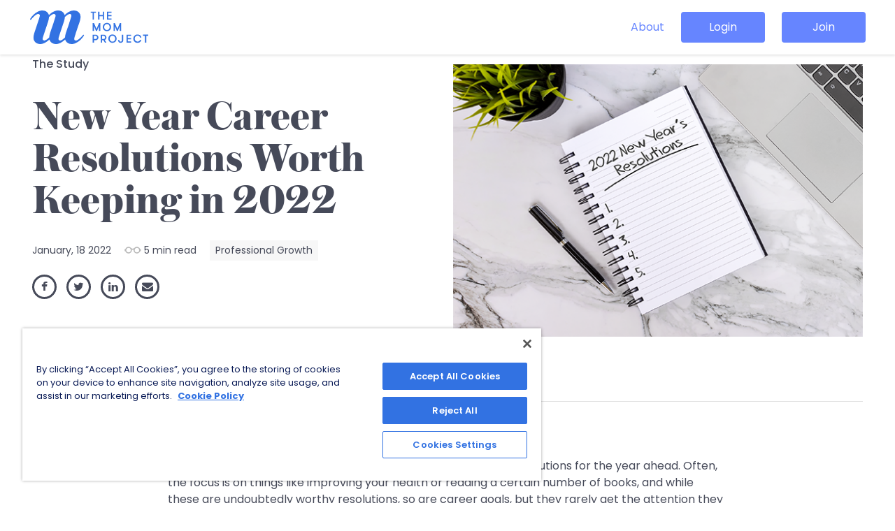

--- FILE ---
content_type: text/html; charset=UTF-8
request_url: https://community.themomproject.com/the-study/new-year-career-resolutions-worth-keeping-in-2022
body_size: 13818
content:
<!doctype html><!--[if lt IE 7]> <html class="no-js lt-ie9 lt-ie8 lt-ie7" lang="en" > <![endif]--><!--[if IE 7]>    <html class="no-js lt-ie9 lt-ie8" lang="en" >        <![endif]--><!--[if IE 8]>    <html class="no-js lt-ie9" lang="en" >               <![endif]--><!--[if gt IE 8]><!--><html class="no-js" lang="en"><!--<![endif]--><head>
    <meta charset="utf-8">
    <meta http-equiv="X-UA-Compatible" content="IE=edge,chrome=1">
    <meta name="author" content="Ashley Ziegler">
    <meta name="description" content="A New Year’s career resolution that’s worth sticking with is realistic, motivating, and will set you up for professional growth and success in the year to come. ">
    <meta name="generator" content="HubSpot">
    <title>New Year Career Resolutions Worth Keeping in 2022</title>
    <link rel="shortcut icon" href="https://community.themomproject.com/hubfs/favicon.ico">
    
<meta name="viewport" content="width=device-width, initial-scale=1">

    
    <meta property="og:description" content="A New Year’s career resolution that’s worth sticking with is realistic, motivating, and will set you up for professional growth and success in the year to come. ">
    <meta property="og:title" content="New Year Career Resolutions Worth Keeping in 2022">
    <meta name="twitter:description" content="A New Year’s career resolution that’s worth sticking with is realistic, motivating, and will set you up for professional growth and success in the year to come. ">
    <meta name="twitter:title" content="New Year Career Resolutions Worth Keeping in 2022">

    

    
    <style>
a.cta_button{-moz-box-sizing:content-box !important;-webkit-box-sizing:content-box !important;box-sizing:content-box !important;vertical-align:middle}.hs-breadcrumb-menu{list-style-type:none;margin:0px 0px 0px 0px;padding:0px 0px 0px 0px}.hs-breadcrumb-menu-item{float:left;padding:10px 0px 10px 10px}.hs-breadcrumb-menu-divider:before{content:'›';padding-left:10px}.hs-featured-image-link{border:0}.hs-featured-image{float:right;margin:0 0 20px 20px;max-width:50%}@media (max-width: 568px){.hs-featured-image{float:none;margin:0;width:100%;max-width:100%}}.hs-screen-reader-text{clip:rect(1px, 1px, 1px, 1px);height:1px;overflow:hidden;position:absolute !important;width:1px}
</style>

    

    
<!--  Added by GoogleAnalytics4 integration -->
<script>
var _hsp = window._hsp = window._hsp || [];
window.dataLayer = window.dataLayer || [];
function gtag(){dataLayer.push(arguments);}

var useGoogleConsentModeV2 = true;
var waitForUpdateMillis = 1000;


if (!window._hsGoogleConsentRunOnce) {
  window._hsGoogleConsentRunOnce = true;

  gtag('consent', 'default', {
    'ad_storage': 'denied',
    'analytics_storage': 'denied',
    'ad_user_data': 'denied',
    'ad_personalization': 'denied',
    'wait_for_update': waitForUpdateMillis
  });

  if (useGoogleConsentModeV2) {
    _hsp.push(['useGoogleConsentModeV2'])
  } else {
    _hsp.push(['addPrivacyConsentListener', function(consent){
      var hasAnalyticsConsent = consent && (consent.allowed || (consent.categories && consent.categories.analytics));
      var hasAdsConsent = consent && (consent.allowed || (consent.categories && consent.categories.advertisement));

      gtag('consent', 'update', {
        'ad_storage': hasAdsConsent ? 'granted' : 'denied',
        'analytics_storage': hasAnalyticsConsent ? 'granted' : 'denied',
        'ad_user_data': hasAdsConsent ? 'granted' : 'denied',
        'ad_personalization': hasAdsConsent ? 'granted' : 'denied'
      });
    }]);
  }
}

gtag('js', new Date());
gtag('set', 'developer_id.dZTQ1Zm', true);
gtag('config', 'G-4GR0QT73F9');
</script>
<script async src="https://www.googletagmanager.com/gtag/js?id=G-4GR0QT73F9"></script>

<!-- /Added by GoogleAnalytics4 integration -->

<!--  Added by GoogleTagManager integration -->
<script>
var _hsp = window._hsp = window._hsp || [];
window.dataLayer = window.dataLayer || [];
function gtag(){dataLayer.push(arguments);}

var useGoogleConsentModeV2 = true;
var waitForUpdateMillis = 1000;



var hsLoadGtm = function loadGtm() {
    if(window._hsGtmLoadOnce) {
      return;
    }

    if (useGoogleConsentModeV2) {

      gtag('set','developer_id.dZTQ1Zm',true);

      gtag('consent', 'default', {
      'ad_storage': 'denied',
      'analytics_storage': 'denied',
      'ad_user_data': 'denied',
      'ad_personalization': 'denied',
      'wait_for_update': waitForUpdateMillis
      });

      _hsp.push(['useGoogleConsentModeV2'])
    }

    (function(w,d,s,l,i){w[l]=w[l]||[];w[l].push({'gtm.start':
    new Date().getTime(),event:'gtm.js'});var f=d.getElementsByTagName(s)[0],
    j=d.createElement(s),dl=l!='dataLayer'?'&l='+l:'';j.async=true;j.src=
    'https://www.googletagmanager.com/gtm.js?id='+i+dl;f.parentNode.insertBefore(j,f);
    })(window,document,'script','dataLayer','GTM-TMMVCQS');

    window._hsGtmLoadOnce = true;
};

_hsp.push(['addPrivacyConsentListener', function(consent){
  if(consent.allowed || (consent.categories && consent.categories.analytics)){
    hsLoadGtm();
  }
}]);

</script>

<!-- /Added by GoogleTagManager integration -->


<!-- OneTrust Cookies Consent Notice start for themomproject.com -->
<script type="text/javascript" src="https://cdn.cookielaw.org/consent/5ea0c61e-77cc-4088-9047-095678fc5348/OtAutoBlock.js"></script>
<script src="https://cdn.cookielaw.org/scripttemplates/otSDKStub.js" type="text/javascript" charset="UTF-8" data-domain-script="5ea0c61e-77cc-4088-9047-095678fc5348"></script>
<script type="text/javascript">
function OptanonWrapper() { }
</script>
<style>
/* Hide the cookie icon button since we are using Cookie Settings in the footer */
#ot-sdk-btn-floating { display: none; }
</style>
<!-- OneTrust Cookies Consent Notice end for themomproject.com -->

<!-- Global site tag (gtag.js) - Google Ads: 920223138 -->
<script async src="https://www.googletagmanager.com/gtag/js?id=AW-920223138"></script>
<script>
  window.dataLayer = window.dataLayer || [];
  function gtag(){dataLayer.push(arguments);}
  gtag('js', new Date());

  gtag('config', 'AW-920223138');
</script>

<!-- Do not add GTM snippet!!! We already have the GTM-Hubspot integration set in the Integrations tab. -->

<!-- Google Search Console verification -->
<meta name="google-site-verification" content="FDohmdDneT8TCeEjnwtNvb0p8ZUaPnwxltKT9sVvC6Q">
<link rel="amphtml" href="https://community.themomproject.com/the-study/new-year-career-resolutions-worth-keeping-in-2022?hs_amp=true">

<meta property="og:image" content="https://community.themomproject.com/hubfs/New%20Year_Blog.png">
<meta property="og:image:width" content="600">
<meta property="og:image:height" content="400">
<meta property="og:image:alt" content="new year career resolutions ">
<meta name="twitter:image" content="https://community.themomproject.com/hubfs/New%20Year_Blog.png">
<meta name="twitter:image:alt" content="new year career resolutions ">

<meta property="og:url" content="https://community.themomproject.com/the-study/new-year-career-resolutions-worth-keeping-in-2022">
<meta name="twitter:card" content="summary_large_image">

<link rel="canonical" href="https://community.themomproject.com/the-study/new-year-career-resolutions-worth-keeping-in-2022">

<meta property="og:type" content="article">
<link rel="alternate" type="application/rss+xml" href="https://community.themomproject.com/the-study/rss.xml">
<meta name="twitter:domain" content="community.themomproject.com">
<script src="//platform.linkedin.com/in.js" type="text/javascript">
    lang: en_US
</script>

<meta http-equiv="content-language" content="en">
<link rel="stylesheet" href="//7052064.fs1.hubspotusercontent-na1.net/hubfs/7052064/hub_generated/template_assets/DEFAULT_ASSET/1764968024174/template_layout.min.css">


<link rel="stylesheet" href="https://community.themomproject.com/hubfs/hub_generated/template_assets/1/35093515132/1742572417154/template_Awwal_Classic_Blog_Post_Template.min.css">
<link rel="stylesheet" href="https://community.themomproject.com/hubfs/hub_generated/template_assets/1/19183416475/1742572381651/template_production.css">


    <link href="https://fonts.googleapis.com/css?family=Domine:400,700" rel="stylesheet"> 
<link href="https://fonts.googleapis.com/css?family=Roboto:100,100i,300,300i,400,400i,500,500i,700,700i,900,900i" rel="stylesheet">
<link href="https://fonts.googleapis.com/css?family=Poppins:100,100i,200,200i,300,300i,400,400i,500,500i,600,600i,700,700i,800,800i,900,900i" rel="stylesheet">
<link href="https://fonts.googleapis.com/css?family=Sanchez:400,400i" rel="stylesheet">
    

</head>
<body class="blog-post-three   hs-content-id-63897527062 hs-blog-post hs-blog-id-37307399534" style="">
<!--  Added by GoogleTagManager integration -->
<noscript><iframe src="https://www.googletagmanager.com/ns.html?id=GTM-TMMVCQS" height="0" width="0" style="display:none;visibility:hidden"></iframe></noscript>

<!-- /Added by GoogleTagManager integration -->

    <div class="header-container-wrapper">
    <div class="header-container container-fluid">

<div class="row-fluid-wrapper row-depth-1 row-number-1 ">
<div class="row-fluid ">
<div class="legacywrapper">
  
<div class="span12 widget-span widget-type-custom_widget " style="" data-widget-type="custom_widget" data-x="0" data-w="12">
<div id="hs_cos_wrapper_module_1600872616159388" class="hs_cos_wrapper hs_cos_wrapper_widget hs_cos_wrapper_type_module" style="" data-hs-cos-general-type="widget" data-hs-cos-type="module"><header class="background--white ">
  <div class="header--main">
    <div class="grid short">
      <div class="header--main--logo-wrapper grid__item one-half palm-two-twelfths hard padding--short text--left valign--middle">
        <a href="https://themomproject.com/" class="header--main--logo">
          <img class="palm-visuallyhidden" src="https://community.themomproject.com/hubfs/Logo.svg" alt="TMP Logo" style="height:48px;width:auto;" onerror="this.src='https://5134751.fs1.hubspotusercontent-na1.net/hubfs/5134751/Logo.svg'">
          <img class="tablet-visuallyhidden lap-and-up-visuallyhidden" src="https://community.themomproject.com/hubfs/Ocean_M.svg" alt="" style="height:px;width:auto;">
        </a>
      </div>
      <div class="header--main--nav-wrapper grid__item one-half palm-ten-twelfths hard padding--short text--right valign--middle">
        <div class="header--main--nav inline-block valign--middle">
          <span id="hs_cos_wrapper_module_1600872616159388_mainNavigation" class="hs_cos_wrapper hs_cos_wrapper_widget hs_cos_wrapper_type_menu" style="" data-hs-cos-general-type="widget" data-hs-cos-type="menu"><div id="hs_menu_wrapper_module_1600872616159388_mainNavigation" class="hs-menu-wrapper active-branch no-flyouts hs-menu-flow-horizontal" role="navigation" data-sitemap-name="default" data-menu-id="19258871048" aria-label="Navigation Menu">
 <ul role="menu">
  <li class="hs-menu-item hs-menu-depth-1" role="none"><a href="https://themomproject.com/about" role="menuitem">About</a></li>
 </ul>
</div></span>
        </div>
        
        <div class="inline-block inline-block valign--middle">
          <a href="#" class="session--modal btn btn--pill btn--primary" data-action="login">
            <span class="palm-visuallyhidden">
              Login
            </span>
            <span class="tablet-visuallyhidden lap-and-up-visuallyhidden">
              Login
            </span>
          </a>
        </div>
        
        <div class="inline-block inline-block valign--middle">
          <a href="#" class="session--modal btn btn--pill btn--primary" data-action="get-started">
            <span class="palm-visuallyhidden">
              Join
            </span>
            <span class="tablet-visuallyhidden lap-and-up-visuallyhidden">
              Join
            </span>
          </a>
        </div>
        
      </div>
    </div>
  </div>
  <script>
    mainHeight = $("header .header--main").outerHeight();
    if ($("body").find(".header--spacer").length == 0) {
      $("body").prepend("<div class='header--spacer'></div>");
    }
    $("body").find("header").css({
      "position":"fixed"
    });
    $("body").find(".header--spacer").css({
      "height":(mainHeight)+"px"
    });
  </script>
</header>


<div class="modal" id="sessionsModal">
  <div class="modal--body">
    <div class="modal--border"></div>
    <div class="modal--content text--center">
      <span class="p hard--ends close hover--pointer">
        ×
      </span>
      
      <div class="login toggle--wrapper" style="display: none;">
        <h2 class="h1 font--40">Sign in to your Account</h2>
        <div class="grid hard">
          
          <div class="grid__item one-half palm-one-whole hard--ends palm-margin--short--bottom">
            <div class="grid__item one-whole short padding--short hard--sides" style="border:1px solid rgba(0,0,0,0.125);">
              <div class="tablet-equalize lap-and-up-equalize">
                <a href="https://themomproject.com/mom/login" class="btn btn--primary">
                  Talent Login
                </a>
                <p class="text--center" style="margin-top:15px;margin-bottom:15px;">I'm an individual looking for my next professional opportunity.</p>
              </div>  
            </div>
          </div>
          
          <div class="grid__item one-half palm-one-whole hard--ends palm-margin--short--bottom">
            <div class="grid__item one-whole short padding--short hard--sides" style="border:1px solid rgba(0,0,0,0.125);">
              <div class="tablet-equalize lap-and-up-equalize">
                <a href="https://themomproject.com/employer/login" class="btn btn--primary">
                  Company Login
                </a>
                <p class="text--center" style="margin-top:15px;margin-bottom:15px;">I'm looking to hire for a role or project on behalf of a company.</p>
              </div>  
            </div>
          </div>
          
        </div>
      </div>
      
      <div class="get-started toggle--wrapper" style="display: none;">
        <h2 class="h1 font--40">Join The Mom Project</h2>
        <div class="grid hard">
          
          <div class="grid__item one-half palm-one-whole hard--ends palm-margin--short--bottom">
            <div class="grid__item one-whole short padding--short hard--sides" style="border:1px solid rgba(0,0,0,0.125);">
              <div class="tablet-equalize lap-and-up-equalize">
                <a href="https://themomproject.com/mom/signup" class="btn btn--primary">
                  Talent Signup
                </a>
                <p class="text--center" style="margin-top:15px;margin-bottom:15px;">I'm an individual looking for my next professional opportunity.</p>
              </div>  
            </div>
          </div>
          
          <div class="grid__item one-half palm-one-whole hard--ends palm-margin--short--bottom">
            <div class="grid__item one-whole short padding--short hard--sides" style="border:1px solid rgba(0,0,0,0.125);">
              <div class="tablet-equalize lap-and-up-equalize">
                <a href="https://themomproject.com/employer/signup" class="btn btn--primary">
                  Company Signup
                </a>
                <p class="text--center" style="margin-top:15px;margin-bottom:15px;">I'm looking to hire for a role or project on behalf of a company.</p>
              </div>  
            </div>
          </div>
          
        </div>
      </div>
      
    </div>
  </div>
</div>
<script>
  $(document).ready(function () {
    $(".session--modal").on("click", function(event) {
      event.preventDefault();
      $("#sessionsModal").css({
        display: "block"
      });
      var t = $(this).data("action");
      return $(".toggle--wrapper").hide(), $("." + t).show(), !1
    });
    $(".close", "#sessionsModal").on("click", function() {
      $("#sessionsModal").css({
        display: "none"
      })
    });
  });
</script>
</div>

</div><!--end widget-span -->
 
</div>
</div><!--end row-->
</div><!--end row-wrapper -->

    </div><!--end header -->
</div><!--end header wrapper -->

<div class="body-container-wrapper">
    <div class="body-container container-fluid">

<div class="row-fluid-wrapper row-depth-1 row-number-1 ">
<div class="row-fluid ">
<div class="span12 widget-span widget-type-cell " style="" data-widget-type="cell" data-x="0" data-w="12">

<div class="row-fluid-wrapper row-depth-1 row-number-2 ">
<div class="row-fluid ">
<div class="span12 widget-span widget-type-raw_jinja " style="" data-widget-type="raw_jinja" data-x="0" data-w="12">
<div class="post--header">
  <div class="page-center">
    <div class="span6 post--header--content">
      <p class="breadcrumbs">
        <a href="https://community.themomproject.com/the-study" title="The Study">The Study</a>
      </p>
      <h1><span id="hs_cos_wrapper_name" class="hs_cos_wrapper hs_cos_wrapper_meta_field hs_cos_wrapper_type_text" style="" data-hs-cos-general-type="meta_field" data-hs-cos-type="text">New Year Career Resolutions Worth Keeping in 2022</span></h1>
      <ul class="post--meta hard no--bullets">
        <li class="inline-block">  January, 18 2022 </li>
        <li class="inline-block">
          <svg width="24" height="10" viewbox="0 0 24 10" fill="none" xmlns="http://www.w3.org/2000/svg">
            <circle cx="5.7998" cy="5" r="4" stroke="#B8B8B8" stroke-width="1.59999" stroke-linecap="round"></circle>
            <path d="M9.65337 2.24106C9.23422 2.10134 8.78117 2.32787 8.64145 2.74702C8.50173 3.16617 8.72826 3.61922 9.14741 3.75894L9.65337 2.24106ZM14.4534 3.75894C14.8725 3.61922 15.099 3.16617 14.9593 2.74702C14.8196 2.32787 14.3666 2.10134 13.9474 2.24106L14.4534 3.75894ZM11.8004 3.8L11.5474 4.55894C11.7116 4.61368 11.8892 4.61368 12.0534 4.55894L11.8004 3.8ZM9.14741 3.75894L11.5474 4.55894L12.0534 3.04106L9.65337 2.24106L9.14741 3.75894ZM12.0534 4.55894L14.4534 3.75894L13.9474 2.24106L11.5474 3.04106L12.0534 4.55894Z" fill="#B8B8B8"></path>
            <path d="M22.5996 5.79922L22.5996 4.19922" stroke="#B8B8B8" stroke-width="1.59999" stroke-linecap="round"></path>
            <path d="M1 5.79922L1 4.19922" stroke="#B8B8B8" stroke-width="1.59999" stroke-linecap="round"></path>
            <circle cx="17.7998" cy="5" r="4" stroke="#B8B8B8" stroke-width="1.59999" stroke-linecap="round"></circle>
          </svg>
          5 min read</li>
        <li class="inline-block"><a class="post--meta--topiclink" href="https://community.themomproject.com/the-study/tag/professional-growth">Professional Growth</a></li>
      </ul>
      <ul class="post--meta--social no--bullets hard">
        <li class="inline-block"><a target="_blank" href="https://www.facebook.com/sharer/sharer.php?u=https://community.themomproject.com/the-study/new-year-career-resolutions-worth-keeping-in-2022" title="Share on Facebook"><i class="fa fa-facebook"></i></a></li>
        <li class="inline-block"><a target="_blank" href="https://twitter.com/intent/tweet?text=New+Year+Career+Resolutions+Worth+Keeping+in+2022&amp;url=https://community.themomproject.com/the-study/new-year-career-resolutions-worth-keeping-in-2022&amp;via=" title="Share on Twitter"><i class="fa fa-twitter"></i></a></li>
        <li class="inline-block"><a target="_blank" href="https://www.linkedin.com/shareArticle?url=https://community.themomproject.com/the-study/new-year-career-resolutions-worth-keeping-in-2022&amp;title=New+Year+Career+Resolutions+Worth+Keeping+in+2022&amp;summary=A+New+Year%E2%80%99s+career+resolution+that%E2%80%99s+worth+sticking+with+is+realistic%2C+motivating%2C+and+will+set+you+up+for+professional+growth+and+success+in+the+year+to+come.+" title="Share on Linkedin"><i class="fa fa-linkedin"></i></a></li>
        <li class="inline-block"><a target="_blank" href="mailto:?body=https://community.themomproject.com/the-study/new-year-career-resolutions-worth-keeping-in-2022" title="Share via Email"><i class="fa fa-envelope"></i></a></li>
      </ul>
      
      <a class="post--meta--author" href="https://community.themomproject.com/the-study/author/ashley-ziegler">
        
        <span class="post--meta--author-content">
          By: Ashley Ziegler
        </span>
      </a>
      
    </div>
    <div class="span6 post--header--image">
      <img src="https://community.themomproject.com/hubfs/New%20Year_Blog.png" alt="new year career resolutions ">
    </div>
    <div class="clear"></div>
  </div>
</div></div><!--end widget-span -->

</div><!--end row-->
</div><!--end row-wrapper -->

</div><!--end widget-span -->
</div><!--end row-->
</div><!--end row-wrapper -->

<div class="row-fluid-wrapper row-depth-1 row-number-3 ">
<div class="row-fluid ">
<div class="span12 widget-span widget-type-cell blog-post-content" style="" data-widget-type="cell" data-x="0" data-w="12">

<div class="row-fluid-wrapper row-depth-1 row-number-4 ">
<div class="row-fluid ">
<div class="span12 widget-span widget-type-cell page-center" style="" data-widget-type="cell" data-x="0" data-w="12">

<div class="row-fluid-wrapper row-depth-1 row-number-5 ">
<div class="row-fluid ">
<div class="span12 widget-span widget-type-cell post-detail" style="" data-widget-type="cell" data-x="0" data-w="12">

<div class="row-fluid-wrapper row-depth-1 row-number-6 ">
<div class="row-fluid ">
<div class="span12 widget-span widget-type-blog_content " style="" data-widget-type="blog_content" data-x="0" data-w="12">
<div class="blog-section">
    <div class="blog-post-wrapper cell-wrapper">
       <div class="blog-section">
            <div class="blog-post-wrapper cell-wrapper">
                <div class="section post-header">
                    
                    
                    <!--<div id="hubspot-author_data" class="hubspot-editable" data-hubspot-form-id="author_data" data-hubspot-name="Blog Author" >-->
                    <!--    <span class="hs-author-label">Posted by</span>-->
                    <!--    -->
                    <!--        <a class="author-link" href="https://community.themomproject.com/the-study/author/ashley-ziegler">Ashley Ziegler</a> on Jan 18, 2022 8:37:27 AM-->
                    <!--        -->
                    <!--        -->
                    <!--    -->
                    <!--</div>-->
                </div>
                
                <div class="section post-body">
                    <span id="hs_cos_wrapper_post_body" class="hs_cos_wrapper hs_cos_wrapper_meta_field hs_cos_wrapper_type_rich_text" style="" data-hs-cos-general-type="meta_field" data-hs-cos-type="rich_text"><p>Every January, it’s not at all uncommon to hear talk of making resolutions for the year ahead. Often, the focus is on things like improving your health or reading a certain number of books, and while these are undoubtedly worthy resolutions, so are career goals, but they rarely get the attention they deserve.</p>
<!--more--><p>The whole point of any New Year’s resolution is to better yourself or your life somehow, and if there’s anything worth improving, it's your professional life. Even if you’re in a job you love and are perfectly happy, there are still plenty of small things you can do throughout the year to make your good situation even better. And, while your career is not your whole life, it is a significant part of it, so why wouldn’t you want to put in the effort to improve it?&nbsp;</p>
<p>As with any resolution, though, you have to go into it with a determined, positive attitude—and you have to keep with it throughout the year. We all know how easy it is to lose steam on a resolution and give up on the effort before June even rolls around, but you know that the only way to grow in your career is to work for it, so giving up isn’t an option.&nbsp;</p>
<h2>Why Make New Year Career Resolutions?</h2>
<p>Truthfully, a New Year’s career resolution is simply a career goal in different packaging. It’s good practice to look back on the last year of your career to see how far you’ve come and started thinking about what you want to accomplish in the year ahead. It doesn’t matter when you choose to do this, whether it’s at the start of January or around the <a href="https://community.themomproject.com/the-study/productive-review-with-boss" style="text-decoration: underline;">time of your annual review</a>. Still, there’s something special about the fresh start and promise of a new year that may help you feel a little more motivated and optimistic about the coming months.&nbsp;</p>
<p>So, how do you go about making a career resolution?&nbsp;</p>
<p>First, think about where you want your career to go. Maybe you don’t have a single goal you’re aiming towards, but several small plans to collectively help you feel more accomplished professionally. Depending on your situation, this may be something as simple as getting a raise or a more flexible schedule, or it could be more complex, like making a career pivot or starting your own business.</p>
<p>Next, ask yourself if you can realistically achieve this goal (or goals) over one year. For example, getting a big promotion after you’ve been in your current position for a couple of years could be much more likely than making a career jump after only a few months in your current job. If your career goal isn’t something that you can realistically accomplish by the time December rolls around, then that’s okay. Significant changes take time. While you may feel a bit overwhelmed (or even discouraged), know that you have a full year of work ahead of you without the promise of meeting a major milestone. Perhaps try to put your focus on the fact that this work has to be done one way or another, and come December, you’ll be a lot closer to your goal than you are now. In the meantime, come up with some smaller goals that will give you something to celebrate throughout the year and help you stay motivated.&nbsp;</p>
<p>Finally, consider what you need to do to achieve your goal(s). Write down the small steps you’ll have to take along the way, such as earning certificates for a career pivot or putting a certain amount of money aside to start your own business. Depending on your situation, you can either look at these steps as small resolutions or keep your eyes set on your big goal. Either way, this will allow you to have a resolution and a road map for what you need to do to accomplish it (which means you’ll be much more likely to stick to it).&nbsp;</p>
<h2>Goals To Consider</h2>
<p>Not everyone has their ideal career plan mapped out in their heads, and sometimes you may know that you want to grow in your career, but you don’t exactly know what it could be. Or, perhaps you know what your big goal is, but you aren’t entirely sure what you need to do to get there, and the thought of it makes you feel overwhelmed. Or, maybe you’re feeling stuck professionally but have no idea what to do to get out of your situation. No matter the reason, if you are coming up empty on resolutions for the year, here are some goals to consider:</p>
<blockquote>
<ul>
<li aria-level="1"><a href="https://community.themomproject.com/the-study/how-to-find-a-mentor" style="text-decoration: underline;">Finding a mentor or serving as a mentor</a></li>
<li aria-level="1">Attending <a href="https://community.themomproject.com/the-study/budget-friendly-professional-development" style="text-decoration: underline;"><span>workshops and or professional development classes</span></a>; can be either in your current industry/field of work or something entirely different that you find interesting and want to learn more about</li>
<li aria-level="1">Regularly making connections with people in your industry through different <a href="https://community.themomproject.com/the-study/the-art-of-networking" style="text-decoration: underline;">networking strategies</a></li>
<li aria-level="1">Learning or mastering a new skill</li>
<li aria-level="1"><a href="https://community.themomproject.com/the-study/the-importance-of-relationship" style="text-decoration: underline;">Socializing with your coworkers</a> more often</li>
<li aria-level="1">Updating your office/workspace for better focus, efficiency, comfort, etc.&nbsp;</li>
<li aria-level="1">Creating an <a href="https://community.themomproject.com/the-study/how-to-amplify-your-personal-brand" style="text-decoration: underline;">online presence or updating your current profiles</a></li>
<li aria-level="1"><a href="https://community.themomproject.com/the-study/asking-for-a-raise-and-getting-it" style="text-decoration: underline;">Negotiate a raise</a><span style="text-decoration: underline;">&nbsp;</span></li>
<li aria-level="1">Get a promotion or a new job</li>
<li aria-level="1"><a href="https://community.themomproject.com/the-study/-grow-your-side-hustle" style="text-decoration: underline;">Start a side hustle</a> or work on a business plan for your own company</li>
<li aria-level="1">Stop signing on/showing up to work late; or stop working overtime regularly</li>
<li aria-level="1">Schedule regular check-ins with your supervisor to get feedback on your performance</li>
<li aria-level="1">Go back to school to earn a degree/advanced degree</li>
</ul>
</blockquote>
<p>Did any of these goals inspire you? Did anything pop out at you? This is just a tiny sampling of the many different resolutions you can make for 2022, but it’s an excellent place to start. Whatever goal you decide to go with, make sure it’s realistic and brings you closer to where you want to be professionally by year-end.&nbsp;</p>
<h2>Looking Ahead&nbsp;</h2>
<p>Every January brings opportunities for the coming year, and resolutions make opportunities a reality. A suitable resolution will give you a sense of hope that you can hold on to when things aren’t going your way or when you’re feeling stuck, and it might even give you a slight feeling of control over the year ahead. Whatever career resolution you choose this year, whether it’s big or small, be sure to stick with it because professional growth happens over time, and it requires determination and dedication.&nbsp;</p>
<hr>
<h2>Find your fit with The Mom Project</h2>
<p>Join The Mom Project to create your talent profile and browse career opportunities from vetted companies that support work and life integration.<strong> <!--HubSpot Call-to-Action Code --><span class="hs-cta-wrapper" id="hs-cta-wrapper-1a633fc7-6057-4cb8-b234-e0d1817ab41b"><span class="hs-cta-node hs-cta-1a633fc7-6057-4cb8-b234-e0d1817ab41b" id="hs-cta-1a633fc7-6057-4cb8-b234-e0d1817ab41b"><!--[if lte IE 8]><div id="hs-cta-ie-element"></div><![endif]--><a href="https://cta-redirect.hubspot.com/cta/redirect/5134751/1a633fc7-6057-4cb8-b234-e0d1817ab41b" target="_blank" rel="noopener"><img class="hs-cta-img" id="hs-cta-img-1a633fc7-6057-4cb8-b234-e0d1817ab41b" style="border-width:0px;" src="https://no-cache.hubspot.com/cta/default/5134751/1a633fc7-6057-4cb8-b234-e0d1817ab41b.png" alt="Sign up or log in"></a></span><script charset="utf-8" src="/hs/cta/cta/current.js"></script><script type="text/javascript"> hbspt.cta._relativeUrls=true;hbspt.cta.load(5134751, '1a633fc7-6057-4cb8-b234-e0d1817ab41b', {"useNewLoader":"true","region":"na1"}); </script></span><!-- end HubSpot Call-to-Action Code --></strong></p></span>
                </div>
                <!---->
                <!--     <p id="hubspot-topic_data" > Topics:-->
                <!--        -->
                <!--            <a class="topic-link" href="https://community.themomproject.com/the-study/tag/professional-growth">Professional Growth</a>-->
                <!--        -->
                <!--     </p>-->
                <!---->
            </div>
        </div>
        <!-- Optional: Blog Author Bio Box -->
        
    </div>
    <div class="recommended-article">
        <div class="recommended-article-inner">
            
            <h4>Recommended Articles</h4>
                
                     
                        
                        
                            
                                <div class="recommended-post-item">
                                    <div class="related-image">
                                        <a href="https://community.themomproject.com/the-study/reflecting-on-your-career-goals-0"><img src="https://community.themomproject.com/hubfs/Copy%20of%20iStock-1028676076.jpg" alt="Reflecting on Your Career Goals This Holiday Season"></a>
                                    </div>
                                    <div class="detail">
                                        <div class="related-title"><h6><a href="https://community.themomproject.com/the-study/reflecting-on-your-career-goals-0">Reflecting on Your Career Goals This Holiday Season</a></h6></div>
                                        <div class="date"> - December 19, 2023</div>
                                    </div>
                                </div>
                            
                        
                            
                                <div class="recommended-post-item">
                                    <div class="related-image">
                                        <a href="https://community.themomproject.com/the-study/refreshing-your-career-when-youre-feeling-uninspired"><img src="https://community.themomproject.com/hubfs/1202406636380010.Lins9iqwDpnnLQEqLPE0_height640-1.png" alt="Refreshing Your Career When You’re Feeling Uninspired"></a>
                                    </div>
                                    <div class="detail">
                                        <div class="related-title"><h6><a href="https://community.themomproject.com/the-study/refreshing-your-career-when-youre-feeling-uninspired">Refreshing Your Career When You’re Feeling Uninspired</a></h6></div>
                                        <div class="date"> - June 14, 2022</div>
                                    </div>
                                </div>
                            
                        
                            
                                <div class="recommended-post-item">
                                    <div class="related-image">
                                        <a href="https://community.themomproject.com/the-study/employee-reviews-the-different-types-how-to-prepare"><img src="https://community.themomproject.com/hubfs/Employee%20Reviews_Blog.png" alt="Employee Reviews: The Different Types &amp; How To Prepare"></a>
                                    </div>
                                    <div class="detail">
                                        <div class="related-title"><h6><a href="https://community.themomproject.com/the-study/employee-reviews-the-different-types-how-to-prepare">Employee Reviews: The Different Types &amp; How To Prepare</a></h6></div>
                                        <div class="date"> - March 30, 2022</div>
                                    </div>
                                </div>
                            
                        
                    
                
               
        </div>
    </div>
</div>


</div>

</div><!--end row-->
</div><!--end row-wrapper -->

</div><!--end widget-span -->
</div><!--end row-->
</div><!--end row-wrapper -->

</div><!--end widget-span -->
</div><!--end row-->
</div><!--end row-wrapper -->

</div><!--end widget-span -->
</div><!--end row-->
</div><!--end row-wrapper -->

<div class="row-fluid-wrapper row-depth-1 row-number-7 ">
<div class="row-fluid ">
<div class="span12 widget-span widget-type-cell bottom-subscription" style="" data-widget-type="cell" data-x="0" data-w="12">

<div class="row-fluid-wrapper row-depth-1 row-number-8 ">
<div class="row-fluid ">
<div class="span12 widget-span widget-type-cell page-center" style="" data-widget-type="cell" data-x="0" data-w="12">

<div class="row-fluid-wrapper row-depth-1 row-number-9 ">
<div class="row-fluid ">
<div class="span12 widget-span widget-type-custom_widget " style="all--btn--transparent--white" data-widget-type="custom_widget" data-x="0" data-w="12">
<div id="hs_cos_wrapper_module_1600964320384928" class="hs_cos_wrapper hs_cos_wrapper_widget hs_cos_wrapper_type_module" style="" data-hs-cos-general-type="widget" data-hs-cos-type="module"><div class="subscription-title-button">
  <h3>
    Subscribe to discover more resources, programs and events
  </h3>
  <a href="javascript:void(0);" class="subscribe-button btn"><svg class="envelope-icon" width="36" height="27" viewbox="0 0 36 27" fill="none" xmlns="http://www.w3.org/2000/svg">
<path d="M32.625 0H3.375C1.47656 0 0 1.54688 0 3.375V23.625C0 25.5234 1.47656 27 3.375 27H32.625C34.4531 27 36 25.5234 36 23.625V3.375C36 1.54688 34.4531 0 32.625 0ZM32.625 3.375V6.25781C31.0078 7.59375 28.4766 9.5625 23.1328 13.7812C21.9375 14.6953 19.6172 16.9453 18 16.875C16.3125 16.9453 13.9922 14.6953 12.7969 13.7812C7.45312 9.5625 4.92188 7.59375 3.375 6.25781V3.375H32.625ZM3.375 23.625V10.6172C4.92188 11.8828 7.24219 13.7109 10.6875 16.4531C12.2344 17.6484 14.9766 20.3203 18 20.25C20.9531 20.3203 23.625 17.6484 25.2422 16.4531C28.6875 13.7109 31.0078 11.8828 32.625 10.6172V23.625H3.375Z" fill="#FE2D55" />
</svg>Subscribe to our email</a>
</div></div>

</div><!--end widget-span -->
</div><!--end row-->
</div><!--end row-wrapper -->

</div><!--end widget-span -->
</div><!--end row-->
</div><!--end row-wrapper -->

</div><!--end widget-span -->
</div><!--end row-->
</div><!--end row-wrapper -->

<div class="row-fluid-wrapper row-depth-1 row-number-10 ">
<div class="row-fluid ">
<div class="span12 widget-span widget-type-cell subscription-popup-box" style="" data-widget-type="cell" data-x="0" data-w="12">

<div class="row-fluid-wrapper row-depth-1 row-number-11 ">
<div class="row-fluid ">
<div class="span12 widget-span widget-type-cell subscription-popup-box-inner" style="" data-widget-type="cell" data-x="0" data-w="12">

<div class="row-fluid-wrapper row-depth-1 row-number-12 ">
<div class="row-fluid ">
<div class="span12 widget-span widget-type-custom_widget " style="" data-widget-type="custom_widget" data-x="0" data-w="12">
<div id="hs_cos_wrapper_module_16009663168531253" class="hs_cos_wrapper hs_cos_wrapper_widget hs_cos_wrapper_type_module" style="" data-hs-cos-general-type="widget" data-hs-cos-type="module"><div class="envelope-close-icon">
  <svg class="envelope-icon" width="36" height="27" viewbox="0 0 36 27" fill="none" xmlns="http://www.w3.org/2000/svg">
  <path d="M32.625 0H3.375C1.47656 0 0 1.54688 0 3.375V23.625C0 25.5234 1.47656 27 3.375 27H32.625C34.4531 27 36 25.5234 36 23.625V3.375C36 1.54688 34.4531 0 32.625 0ZM32.625 3.375V6.25781C31.0078 7.59375 28.4766 9.5625 23.1328 13.7812C21.9375 14.6953 19.6172 16.9453 18 16.875C16.3125 16.9453 13.9922 14.6953 12.7969 13.7812C7.45312 9.5625 4.92188 7.59375 3.375 6.25781V3.375H32.625ZM3.375 23.625V10.6172C4.92188 11.8828 7.24219 13.7109 10.6875 16.4531C12.2344 17.6484 14.9766 20.3203 18 20.25C20.9531 20.3203 23.625 17.6484 25.2422 16.4531C28.6875 13.7109 31.0078 11.8828 32.625 10.6172V23.625H3.375Z" fill="#FE2D55" />
  </svg> 
  <div class="popup-close-icon">
    <svg width="20" height="20" viewbox="0 0 15 15" fill="none" xmlns="http://www.w3.org/2000/svg">
    <path d="M8.57915 7.483L14.78 1.28213C14.9026 1.13904 14.9666 0.954975 14.9593 0.766723C14.9521 0.57847 14.874 0.399895 14.7408 0.266681C14.6076 0.133468 14.429 0.0554274 14.2408 0.048156C14.0525 0.0408846 13.8684 0.104918 13.7254 0.227459L7.52448 6.42833L1.32361 0.219979C1.18276 0.0791288 0.991724 0 0.792532 0C0.59334 0 0.402306 0.0791288 0.261456 0.219979C0.120606 0.360829 0.0414776 0.551863 0.0414776 0.751055C0.0414776 0.950247 0.120606 1.14128 0.261456 1.28213L6.46981 7.483L0.261456 13.6839C0.183155 13.7509 0.11956 13.8334 0.0746634 13.9262C0.0297663 14.019 0.00453635 14.1201 0.000557399 14.2231C-0.00342155 14.3261 0.013936 14.4289 0.0515411 14.5249C0.0891462 14.6208 0.146187 14.708 0.219082 14.7809C0.291978 14.8538 0.379155 14.9109 0.475141 14.9485C0.571128 14.9861 0.673851 15.0034 0.776864 14.9994C0.879877 14.9955 0.980956 14.9702 1.07376 14.9253C1.16656 14.8804 1.24907 14.8168 1.31613 14.7385L7.52448 8.53767L13.7254 14.7385C13.8684 14.8611 14.0525 14.9251 14.2408 14.9178C14.429 14.9106 14.6076 14.8325 14.7408 14.6993C14.874 14.5661 14.9521 14.3875 14.9593 14.1993C14.9666 14.011 14.9026 13.827 14.78 13.6839L8.57915 7.483Z" fill="#999999" />
    </svg>
  </div>
</div></div>

</div><!--end widget-span -->
</div><!--end row-->
</div><!--end row-wrapper -->

<div class="row-fluid-wrapper row-depth-1 row-number-13 ">
<div class="row-fluid ">
<div class="span12 widget-span widget-type-custom_widget " style="" data-widget-type="custom_widget" data-x="0" data-w="12">
<div id="hs_cos_wrapper_module_1601569925067328" class="hs_cos_wrapper hs_cos_wrapper_widget hs_cos_wrapper_type_module" style="" data-hs-cos-general-type="widget" data-hs-cos-type="module"><h3>
  Get on the list
</h3>
<p style="text-align: center;">New to The Mom Project? Sign up for our emails and discover more resources, programs and events!</p></div>

</div><!--end widget-span -->
</div><!--end row-->
</div><!--end row-wrapper -->

<div class="row-fluid-wrapper row-depth-1 row-number-14 ">
<div class="row-fluid ">
<div class="span12 widget-span widget-type-custom_widget production--form all--btn all--btn--transparent--blue" style="" data-widget-type="custom_widget" data-x="0" data-w="12">
<div id="hs_cos_wrapper_module_1601943028554149" class="hs_cos_wrapper hs_cos_wrapper_widget hs_cos_wrapper_type_module" style="" data-hs-cos-general-type="widget" data-hs-cos-type="module"><span id="hs_cos_wrapper_module_1601943028554149_" class="hs_cos_wrapper hs_cos_wrapper_widget hs_cos_wrapper_type_form" style="" data-hs-cos-general-type="widget" data-hs-cos-type="form"><h3 id="hs_cos_wrapper_form_562806297_title" class="hs_cos_wrapper form-title" data-hs-cos-general-type="widget_field" data-hs-cos-type="text"></h3>

<div id="hs_form_target_form_562806297"></div>









</span></div>

</div><!--end widget-span -->
</div><!--end row-->
</div><!--end row-wrapper -->

</div><!--end widget-span -->
</div><!--end row-->
</div><!--end row-wrapper -->

</div><!--end widget-span -->
</div><!--end row-->
</div><!--end row-wrapper -->

    </div><!--end body -->
</div><!--end body wrapper -->

<div class="footer-container-wrapper">
    <div class="footer-container container-fluid">

<div class="row-fluid-wrapper row-depth-1 row-number-1 ">
<div class="row-fluid ">
<div class="legacywrapper">
  
<div class="span12 widget-span widget-type-custom_widget " style="" data-widget-type="custom_widget" data-x="0" data-w="12">
<div id="hs_cos_wrapper_module_1600872626115415" class="hs_cos_wrapper hs_cos_wrapper_widget hs_cos_wrapper_type_module" style="" data-hs-cos-general-type="widget" data-hs-cos-type="module"><footer class="">
  <div class="background--lightblue footer--main tall all--text--left">
    <div class="grid hard padding--tall">
      <div class="footer--main--company grid__item three-twelfths tablet-five-twelfths palm-one-whole hard first--hard--top margin--short--bottom">
        
        <a href="https://themomproject.com/" class="footer--main--logo">
          <img src="https://community.themomproject.com/hubfs/tmp-logo-2022.svg" alt="tmp-logo-2022" onerror="this.src='https://cdn2.hubspot.net/hubfs/5134751/assets/logos/the-mom-project--logo.png';">
        </a>
        
        
        <ul class="footer--main--social hard no--bullets">
          
          <li class="inline-block">
<!--             <a class="block" href="https://www.facebook.com/themomprojectus" title="Visit us on Facebook">
              <img src="https://cdn2.hubspot.net/hubfs/5134751/assets/social-icons/facebook-blue--icon.svg" alt="facebook-blue--icon" width="35" height="100%">
            </a> -->
          </li>
          
          <li class="inline-block">
<!--             <a class="block" href="https://www.linkedin.com/company/10420321?trk=tyah&trkInfo=clickedVertical%3Acompany%2CclickedEntityId%3A10420321%2Cidx%3A2-1-2%2CtarId%3A1457638901323%2Ctas%3Athe%20mom%20project" title="Visit us on LinkedIn">
              <img src="https://cdn2.hubspot.net/hubfs/5134751/assets/social-icons/linkedin-blue--icon.svg" alt="linkedin-blue--icon" width="35" height="100%">
            </a> -->
          </li>
          
          <li class="inline-block">
<!--             <a class="block" href="https://www.instagram.com/the_mom_project/" title="Visit us on Instagram">
              <img src="https://cdn2.hubspot.net/hubfs/5134751/assets/social-icons/instagram-blue--icon.svg" alt="instagram-blue--icon" width="35" height="100%">
            </a> -->
          </li>
          
          <li class="inline-block">
<!--             <a class="block" href="https://twitter.com/The_Mom_Project" title="Visit us on Twitter">
              <img src="https://cdn2.hubspot.net/hubfs/5134751/assets/social-icons/twitter-blue--icon.svg" alt="twitter-blue--icon" width="35" height="100%">
            </a> -->
          </li>
          
        </ul>
        
        <span class="footer--main--content first--hard--top last--hard--bottom">
          
        </span>
      </div>
      <div class="footer--main--quick grid__item tablet-seven-twelfths nine-twelfths hard all--text--left">
        <span id="hs_cos_wrapper_module_1600872626115415_" class="hs_cos_wrapper hs_cos_wrapper_widget hs_cos_wrapper_type_menu" style="" data-hs-cos-general-type="widget" data-hs-cos-type="menu"><div id="hs_menu_wrapper_module_1600872626115415_" class="hs-menu-wrapper active-branch flyouts hs-menu-flow-horizontal" role="navigation" data-sitemap-name="default" data-menu-id="66266332338" aria-label="Navigation Menu">
 <ul role="menu">
  <li class="hs-menu-item hs-menu-depth-1 hs-item-has-children" role="none"><a href="javascript:;" aria-haspopup="true" aria-expanded="false" role="menuitem">Careers and Community</a>
   <ul role="menu" class="hs-menu-children-wrapper">
    <li class="hs-menu-item hs-menu-depth-2" role="none"><a href="https://themomproject.com/talent-community" role="menuitem">Finding Work</a></li>
    <li class="hs-menu-item hs-menu-depth-2" role="none"><a href="https://work.themomproject.com/letsrally" role="menuitem">Mentoring</a></li>
    <li class="hs-menu-item hs-menu-depth-2" role="none"><a href="https://community.themomproject.com/the-study" role="menuitem">Advice and Resources</a></li>
   </ul></li>
  <li class="hs-menu-item hs-menu-depth-1 hs-item-has-children" role="none"><a href="javascript:;" aria-haspopup="true" aria-expanded="false" role="menuitem">Small Companies</a>
   <ul role="menu" class="hs-menu-children-wrapper">
    <li class="hs-menu-item hs-menu-depth-2" role="none"><a href="https://work.themomproject.com/companies" role="menuitem">Plans and Pricing</a></li>
    <li class="hs-menu-item hs-menu-depth-2" role="none"><a href="https://community.themomproject.com/library" role="menuitem">Tips and Resources</a></li>
   </ul></li>
  <li class="hs-menu-item hs-menu-depth-1 hs-item-has-children" role="none"><a href="javascript:;" aria-haspopup="true" aria-expanded="false" role="menuitem">Enterprise</a>
   <ul role="menu" class="hs-menu-children-wrapper">
    <li class="hs-menu-item hs-menu-depth-2" role="none"><a href="https://work.themomproject.com/companies" role="menuitem">Plans and Pricing</a></li>
    <li class="hs-menu-item hs-menu-depth-2" role="none"><a href="https://werklabs.com/advisory-services/" role="menuitem">WerkLabs Custom Insights</a></li>
    <li class="hs-menu-item hs-menu-depth-2" role="none"><a href="https://werklabs.com/thought-leadership/" role="menuitem">DEI Thought Leadership</a></li>
    <li class="hs-menu-item hs-menu-depth-2" role="none"><a href="https://community.themomproject.com/library" role="menuitem">Tips and Resources</a></li>
   </ul></li>
  <li class="hs-menu-item hs-menu-depth-1" role="none"><a href="https://work.themomproject.com/about" role="menuitem">About</a></li>
 </ul>
</div></span>
      </div>
    </div>
  </div>
  <div class="footer--copyright short">
    <div class="grid hard padding--tall">
      <div class="footer--copyright--left grid__item one-half palm-one-whole hard--ends text--left palm-text--center hard--sides">
        <p class="hard--ends font--14">
          <span class="palm-block"></span>© 2025 The Mom Project. All Rights Reserved.
        </p>        
      </div>
      <div class="footer--copyright--right grid__item one-half palm-one-whole hard--ends text--right palm-text--center hard--sides">
        <p class="hard--ends font--14">
          <span class="palm-block"><a href="https://themomproject.com/privacy_policy">Privacy Policy</a> | <a href="https://themomproject.com/terms_of_service">Terms of Service</a></span>
        </p>
      </div>
    </div>
  </div>
</footer></div>

</div><!--end widget-span -->
 
</div>
</div><!--end row-->
</div><!--end row-wrapper -->

    </div><!--end footer -->
</div><!--end footer wrapper -->

    
<!-- HubSpot performance collection script -->
<script defer src="/hs/hsstatic/content-cwv-embed/static-1.1293/embed.js"></script>
<script>
var hsVars = hsVars || {}; hsVars['language'] = 'en';
</script>

<script src="/hs/hsstatic/cos-i18n/static-1.53/bundles/project.js"></script>
<script src="https://community.themomproject.com/hubfs/hub_generated/module_assets/1/35093491218/1742607148273/module_Blog_Subscription_Section.min.js"></script>

    <!--[if lte IE 8]>
    <script charset="utf-8" src="https://js.hsforms.net/forms/v2-legacy.js"></script>
    <![endif]-->

<script data-hs-allowed="true" src="/_hcms/forms/v2.js"></script>

    <script data-hs-allowed="true">
        var options = {
            portalId: '5134751',
            formId: '813661d2-d8c8-49cb-832f-6e384f884156',
            formInstanceId: '2399',
            
            pageId: '63897527062',
            
            region: 'na1',
            
            
            
            
            pageName: "New Year Career Resolutions Worth Keeping in 2022",
            
            
            
            inlineMessage: "Thanks for submitting the form.",
            
            
            rawInlineMessage: "Thanks for submitting the form.",
            
            
            hsFormKey: "d0e9e105f40f3a41d3eb8b3ff1828111",
            
            
            css: '',
            target: '#hs_form_target_form_562806297',
            
            
            
            
            
            
            
            contentType: "blog-post",
            
            
            
            formsBaseUrl: '/_hcms/forms/',
            
            
            
            formData: {
                cssClass: 'hs-form stacked hs-custom-form'
            }
        };

        options.getExtraMetaDataBeforeSubmit = function() {
            var metadata = {};
            

            if (hbspt.targetedContentMetadata) {
                var count = hbspt.targetedContentMetadata.length;
                var targetedContentData = [];
                for (var i = 0; i < count; i++) {
                    var tc = hbspt.targetedContentMetadata[i];
                     if ( tc.length !== 3) {
                        continue;
                     }
                     targetedContentData.push({
                        definitionId: tc[0],
                        criterionId: tc[1],
                        smartTypeId: tc[2]
                     });
                }
                metadata["targetedContentMetadata"] = JSON.stringify(targetedContentData);
            }

            return metadata;
        };

        hbspt.forms.create(options);
    </script>

<script src="/hs/hsstatic/keyboard-accessible-menu-flyouts/static-1.17/bundles/project.js"></script>

<!-- Start of HubSpot Analytics Code -->
<script type="text/javascript">
var _hsq = _hsq || [];
_hsq.push(["setContentType", "blog-post"]);
_hsq.push(["setCanonicalUrl", "https:\/\/community.themomproject.com\/the-study\/new-year-career-resolutions-worth-keeping-in-2022"]);
_hsq.push(["setPageId", "63897527062"]);
_hsq.push(["setContentMetadata", {
    "contentPageId": 63897527062,
    "legacyPageId": "63897527062",
    "contentFolderId": null,
    "contentGroupId": 37307399534,
    "abTestId": null,
    "languageVariantId": 63897527062,
    "languageCode": "en",
    
    
}]);
</script>

<script type="text/javascript" id="hs-script-loader" async defer src="/hs/scriptloader/5134751.js"></script>
<!-- End of HubSpot Analytics Code -->


<script type="text/javascript">
var hsVars = {
    render_id: "42810ed7-4c0e-4ed6-9d10-08b3a215159e",
    ticks: 1765106006733,
    page_id: 63897527062,
    
    content_group_id: 37307399534,
    portal_id: 5134751,
    app_hs_base_url: "https://app.hubspot.com",
    cp_hs_base_url: "https://cp.hubspot.com",
    language: "en",
    analytics_page_type: "blog-post",
    scp_content_type: "",
    
    analytics_page_id: "63897527062",
    category_id: 3,
    folder_id: 0,
    is_hubspot_user: false
}
</script>


<script defer src="/hs/hsstatic/HubspotToolsMenu/static-1.563/js/index.js"></script>

<script>
/* Toggle for opening the OneTrust cookie settings menu in the footer */
var cookieSettings = $("a:contains('Cookie Settings')");
if(cookieSettings) {
  cookieSettings.click(function(){
    OneTrust.ToggleInfoDisplay();
  });
}
</script>

<script>
// Installation script generated by Ad Analytics (Spotify)
  (function(w, d){
    var id='spdt-capture', n='script';
    if (!d.getElementById(id)) {
      w.spdt =
        w.spdt ||
        function() {
          (w.spdt.q = w.spdt.q || []).push(arguments);
        };
      var e = d.createElement(n); e.id = id; e.async=1;
      e.src = 'https://pixel.byspotify.com/ping.min.js';
      var s = d.getElementsByTagName(n)[0];
      s.parentNode.insertBefore(e, s);
    }
    w.spdt('conf', { key: '2a7f3f696df14c51ae26d659a29d4f56' });
    w.spdt('view');
  })(window, document);
</script>

<script>
  // Installation of Posthog script
    !function(t,e){var o,n,p,r;e.__SV||(window.posthog=e,e._i=[],e.init=function(i,s,a){function g(t,e){var o=e.split(".");2==o.length&&(t=t[o[0]],e=o[1]),t[e]=function(){t.push([e].concat(Array.prototype.slice.call(arguments,0)))}}(p=t.createElement("script")).type="text/javascript",p.async=!0,p.src=s.api_host.replace(".i.posthog.com","-assets.i.posthog.com")+"/static/array.js",(r=t.getElementsByTagName("script")[0]).parentNode.insertBefore(p,r);var u=e;for(void 0!==a?u=e[a]=[]:a="posthog",u.people=u.people||[],u.toString=function(t){var e="posthog";return"posthog"!==a&&(e+="."+a),t||(e+=" (stub)"),e},u.people.toString=function(){return u.toString(1)+".people (stub)"},o="init capture register register_once register_for_session unregister unregister_for_session getFeatureFlag getFeatureFlagPayload isFeatureEnabled reloadFeatureFlags updateEarlyAccessFeatureEnrollment getEarlyAccessFeatures on onFeatureFlags onSessionId getSurveys getActiveMatchingSurveys renderSurvey canRenderSurvey getNextSurveyStep identify setPersonProperties group resetGroups setPersonPropertiesForFlags resetPersonPropertiesForFlags setGroupPropertiesForFlags resetGroupPropertiesForFlags reset get_distinct_id getGroups get_session_id get_session_replay_url alias set_config startSessionRecording stopSessionRecording sessionRecordingStarted captureException loadToolbar get_property getSessionProperty createPersonProfile opt_in_capturing opt_out_capturing has_opted_in_capturing has_opted_out_capturing clear_opt_in_out_capturing debug".split(" "),n=0;n<o.length;n++)g(u,o[n]);e._i.push([i,s,a])},e.__SV=1)}(document,window.posthog||[]);
    posthog.init('phc_Tw3U6cwfXz2qkijyQjit2bMuZZt0xrrLhNI78nEiq5c', {api_host: 'https://posthog-proxy-prod.themomproject.com/ingest', person_profiles: 'identified_only'})
</script>

<div id="fb-root"></div>
  <script>(function(d, s, id) {
  var js, fjs = d.getElementsByTagName(s)[0];
  if (d.getElementById(id)) return;
  js = d.createElement(s); js.id = id;
  js.src = "//connect.facebook.net/en_GB/sdk.js#xfbml=1&version=v3.0";
  fjs.parentNode.insertBefore(js, fjs);
 }(document, 'script', 'facebook-jssdk'));</script> <script>!function(d,s,id){var js,fjs=d.getElementsByTagName(s)[0];if(!d.getElementById(id)){js=d.createElement(s);js.id=id;js.src="https://platform.twitter.com/widgets.js";fjs.parentNode.insertBefore(js,fjs);}}(document,"script","twitter-wjs");</script>
 


    
    <!-- Generated by the HubSpot Template Builder - template version 1.03 -->

</body></html>

--- FILE ---
content_type: text/css
request_url: https://community.themomproject.com/hubfs/hub_generated/template_assets/1/19183416475/1742572381651/template_production.css
body_size: 22703
content:



@font-face{
  font-family:'austin-extrabold';
  src:url(https://work.themomproject.com/hubfs/assets/fonts/Austin-Extrabold/Austin-Extrabold.eot);
  src:url(https://work.themomproject.com/hubfs/assets/fonts/Austin-Extrabold/Austin-Extrabold.eot?#iefix) format("embedded-opentype"),url(https://work.themomproject.com/hubfs/assets/fonts/Austin-Extrabold/Austin-Extrabold.woff) format("woff"),url(https://work.themomproject.com/hubfs/assets/fonts/Austin-Extrabold/Austin-Extrabold.ttf) format("truetype"),url(https://work.themomproject.com/hubfs/assets/fonts/Austin-Extrabold/Austin-Extrabold.svg#Austin-Extrabold/Austin-Extrabold) format("svg");
  font-weight:normal;
  font-style:normal;
}


@font-face{
  font-family:'avenir-heavy';
  src:url(https://work.themomproject.com/hubfs/assets/fonts/Avenir-Heavy/Avenir-Heavy.eot);
  src:url(https://work.themomproject.com/hubfs/assets/fonts/Avenir-Heavy/Avenir-Heavy.eot?#iefix) format("embedded-opentype"),url(https://work.themomproject.com/hubfs/assets/fonts/Avenir-Heavy/Avenir-Heavy.woff) format("woff"),url(https://work.themomproject.com/hubfs/assets/fonts/Avenir-Heavy/Avenir-Heavy.ttf) format("truetype"),url(https://work.themomproject.com/hubfs/assets/fonts/Avenir-Heavy/Avenir-Heavy.svg#Avenir-Heavy/Avenir-Heavy) format("svg");
  font-weight:bold;
  font-style:normal;
}













/*!
Production™ Framework © 2019 IMPACT Branding & Design LLC. ALL RIGHTS RESERVED.
IMPACT Branding & Design LLC grants you a nonexclusive, nontransferable, limited right to access and use this 
installation of Production™ Framework. By using this installation of Production™ Framework, you agree not 
to modify, reverse engineer, disassemble, or decompile the Production™ Framework or any portion thereof. 
Any unauthorized copying, reproduction, republishing, uploading, posting, distribution, transmission, display 
or other use of this material without the express written permission of IMPACT Branding & Design is prohibited. 
*/



 
















































































/* Grid */
.page-center {
  display:block!important;
  margin-left:auto!important;
  margin-right:auto!important;
  width:1188px!important;
  max-width:98%!important;
  float:none!important;
}
@media (max-width:1188px) {
  .listing-style-three .page-center {
    width:auto!important;
  }
}
.grid {
  margin:0px auto!important;
  width: 1225px!important;
  max-width:98%!important;
  text-align:center;
  font-size:0px;
  -moz-box-sizing:border-box;
-webkit-box-sizing:border-box;
box-sizing:border-box;
  padding-top:60px;
  padding-bottom:60px;
}
.grid .hs_cos_wrapper_type_custom_widget {
  font-size:0px;
}
.grid.hard,
.grid.hard--sides {
  width:100%!important;
  max-width:100%!important;
}
.grid__item {
  display:inline-block;
  vertical-align:top;
  margin-left:1.5%!important;
  margin-right:1.5%!important;
  padding-top:60px;
  padding-bottom:60px;
}

/* Grid Column Widths */



.one-twelfths.grid__item {width: 5.3333335%!important;}
.one-twelfths.hard--left.grid__item, .one-twelfths.hard--right.grid__item {width: 6.8333335%!important;}
.one-twelfths.hard.grid__item, .one-twelfths.hard--sides.grid__item {width: 8.333333%!important;}

.two-twelfths.grid__item {width: 13.666667%!important;}
.two-twelfths.hard--left.grid__item, .two-twelfths.hard--right.grid__item {width: 15.166667%!important;}
.two-twelfths.hard.grid__item, .two-twelfths.hard--sides.grid__item {width: 16.666666%!important;}

.three-twelfths.grid__item {width: 22%!important;}
.three-twelfths.hard--left.grid__item, .three-twelfths.hard--right.grid__item {width: 23.5%!important;}
.three-twelfths.hard.grid__item, .three-twelfths.hard--sides.grid__item {width: 25%!important;}

.four-twelfths.grid__item {width: 30.333334%!important;}
.four-twelfths.hard--left.grid__item, .four-twelfths.hard--right.grid__item {width: 31.833334%!important;}
.four-twelfths.hard.grid__item, .four-twelfths.hard--sides.grid__item {width: 33.333332%!important;}

.five-twelfths.grid__item {width: 38.666668%!important;}
.five-twelfths.hard--left.grid__item, .five-twelfths.hard--right.grid__item {width: 40.166668%!important;}
.five-twelfths.hard.grid__item, .five-twelfths.hard--sides.grid__item {width: 41.666668%!important;}

.six-twelfths.grid__item {width: 47%!important;}
.six-twelfths.hard--left.grid__item, .six-twelfths.hard--right.grid__item {width: 48.5%!important;}
.six-twelfths.hard.grid__item, .six-twelfths.hard--sides.grid__item {width: 50%!important;}

.seven-twelfths.grid__item {width: 55.333332%!important;}
.seven-twelfths.hard--left.grid__item, .seven-twelfths.hard--right.grid__item {width: 56.833332%!important;}
.seven-twelfths.hard.grid__item, .seven-twelfths.hard--sides.grid__item {width: 58.333332%!important;}

.eight-twelfths.grid__item {width: 63.666668%!important;}
.eight-twelfths.hard--left.grid__item, .eight-twelfths.hard--right.grid__item {width: 65.166664%!important;}
.eight-twelfths.hard.grid__item, .eight-twelfths.hard--sides.grid__item {width: 66.666664%!important;}

.nine-twelfths.grid__item {width: 72%!important;}
.nine-twelfths.hard--left.grid__item, .nine-twelfths.hard--right.grid__item {width: 73.5%!important;}
.nine-twelfths.hard.grid__item, .nine-twelfths.hard--sides.grid__item {width: 75%!important;}

.ten-twelfths.grid__item {width: 80.333336%!important;}
.ten-twelfths.hard--left.grid__item, .ten-twelfths.hard--right.grid__item {width: 81.833336%!important;}
.ten-twelfths.hard.grid__item, .ten-twelfths.hard--sides.grid__item {width: 83.333336%!important;}

.eleven-twelfths.grid__item {width: 88.666664%!important;}
.eleven-twelfths.hard--left.grid__item, .eleven-twelfths.hard--right.grid__item {width: 90.166664%!important;}
.eleven-twelfths.hard.grid__item, .eleven-twelfths.hard--sides.grid__item {width: 91.666664%!important;}

.twelve-twelfths.grid__item {width: 97%!important;}
.twelve-twelfths.hard--left.grid__item, .twelve-twelfths.hard--right.grid__item {width: 98.5%!important;}
.twelve-twelfths.hard.grid__item, .twelve-twelfths.hard--sides.grid__item {width: 100%!important;}






.one-whole.grid__item {width: 97%!important;}
.one-whole.hard--left.grid__item, .one-whole.hard--right.grid__item {width: 98.5%!important;}
.one-whole.hard.grid__item, .one-whole.hard--sides.grid__item {width: 100%!important;}

.one-half.grid__item {width: 47%!important;}
.one-half.hard--left.grid__item, .one-half.hard--right.grid__item {width: 48.5%!important;}
.one-half.hard.grid__item, .one-half.hard--sides.grid__item {width: 50%!important;}

.one-third.grid__item {width: 30.333%!important;}
.one-third.hard--left.grid__item, .one-third.hard--right.grid__item {width: 31.833%!important;}
.one-third.hard.grid__item, .one-third.hard--sides.grid__item {width: 33.333%!important;}

.one-fourth.grid__item {width: 22%!important;}
.one-fourth.hard--left.grid__item, .one-fourth.hard--right.grid__item {width: 23.5%!important;}
.one-fourth.hard.grid__item, .one-fourth.hard--sides.grid__item {width: 25%!important;}

.one-fifth.grid__item {width: 17%!important;}
.one-fifth.hard--left.grid__item, .one-fifth.hard--right.grid__item {width: 18.5%!important;}
.one-fifth.hard.grid__item, .one-fifth.hard--sides.grid__item {width: 20%!important;}

.one-sixth.grid__item {width: 13.665999%!important;}
.one-sixth.hard--left.grid__item, .one-sixth.hard--right.grid__item {width: 15.165999%!important;}
.one-sixth.hard.grid__item, .one-sixth.hard--sides.grid__item {width: 16.666%!important;}



@media (min-width: 1164px) {


.desk-one-twelfths.grid__item {width: 5.3333335%!important;}
.desk-one-twelfths.hard--left.grid__item, .desk-one-twelfths.hard--right.grid__item {width: 6.8333335%!important;}
.desk-one-twelfths.hard.grid__item, .desk-one-twelfths.hard--sides.grid__item {width: 8.333333%!important;}

.desk-two-twelfths.grid__item {width: 13.666667%!important;}
.desk-two-twelfths.hard--left.grid__item, .desk-two-twelfths.hard--right.grid__item {width: 15.166667%!important;}
.desk-two-twelfths.hard.grid__item, .desk-two-twelfths.hard--sides.grid__item {width: 16.666666%!important;}

.desk-three-twelfths.grid__item {width: 22%!important;}
.desk-three-twelfths.hard--left.grid__item, .desk-three-twelfths.hard--right.grid__item {width: 23.5%!important;}
.desk-three-twelfths.hard.grid__item, .desk-three-twelfths.hard--sides.grid__item {width: 25%!important;}

.desk-four-twelfths.grid__item {width: 30.333334%!important;}
.desk-four-twelfths.hard--left.grid__item, .desk-four-twelfths.hard--right.grid__item {width: 31.833334%!important;}
.desk-four-twelfths.hard.grid__item, .desk-four-twelfths.hard--sides.grid__item {width: 33.333332%!important;}

.desk-five-twelfths.grid__item {width: 38.666668%!important;}
.desk-five-twelfths.hard--left.grid__item, .desk-five-twelfths.hard--right.grid__item {width: 40.166668%!important;}
.desk-five-twelfths.hard.grid__item, .desk-five-twelfths.hard--sides.grid__item {width: 41.666668%!important;}

.desk-six-twelfths.grid__item {width: 47%!important;}
.desk-six-twelfths.hard--left.grid__item, .desk-six-twelfths.hard--right.grid__item {width: 48.5%!important;}
.desk-six-twelfths.hard.grid__item, .desk-six-twelfths.hard--sides.grid__item {width: 50%!important;}

.desk-seven-twelfths.grid__item {width: 55.333332%!important;}
.desk-seven-twelfths.hard--left.grid__item, .desk-seven-twelfths.hard--right.grid__item {width: 56.833332%!important;}
.desk-seven-twelfths.hard.grid__item, .desk-seven-twelfths.hard--sides.grid__item {width: 58.333332%!important;}

.desk-eight-twelfths.grid__item {width: 63.666668%!important;}
.desk-eight-twelfths.hard--left.grid__item, .desk-eight-twelfths.hard--right.grid__item {width: 65.166664%!important;}
.desk-eight-twelfths.hard.grid__item, .desk-eight-twelfths.hard--sides.grid__item {width: 66.666664%!important;}

.desk-nine-twelfths.grid__item {width: 72%!important;}
.desk-nine-twelfths.hard--left.grid__item, .desk-nine-twelfths.hard--right.grid__item {width: 73.5%!important;}
.desk-nine-twelfths.hard.grid__item, .desk-nine-twelfths.hard--sides.grid__item {width: 75%!important;}

.desk-ten-twelfths.grid__item {width: 80.333336%!important;}
.desk-ten-twelfths.hard--left.grid__item, .desk-ten-twelfths.hard--right.grid__item {width: 81.833336%!important;}
.desk-ten-twelfths.hard.grid__item, .desk-ten-twelfths.hard--sides.grid__item {width: 83.333336%!important;}

.desk-eleven-twelfths.grid__item {width: 88.666664%!important;}
.desk-eleven-twelfths.hard--left.grid__item, .desk-eleven-twelfths.hard--right.grid__item {width: 90.166664%!important;}
.desk-eleven-twelfths.hard.grid__item, .desk-eleven-twelfths.hard--sides.grid__item {width: 91.666664%!important;}

.desk-twelve-twelfths.grid__item {width: 97%!important;}
.desk-twelve-twelfths.hard--left.grid__item, .desk-twelve-twelfths.hard--right.grid__item {width: 98.5%!important;}
.desk-twelve-twelfths.hard.grid__item, .desk-twelve-twelfths.hard--sides.grid__item {width: 100%!important;}






.desk-one-whole.grid__item {width: 97%!important;}
.desk-one-whole.hard--left.grid__item, .desk-one-whole.hard--right.grid__item {width: 98.5%!important;}
.desk-one-whole.hard.grid__item, .desk-one-whole.hard--sides.grid__item {width: 100%!important;}

.desk-one-half.grid__item {width: 47%!important;}
.desk-one-half.hard--left.grid__item, .desk-one-half.hard--right.grid__item {width: 48.5%!important;}
.desk-one-half.hard.grid__item, .desk-one-half.hard--sides.grid__item {width: 50%!important;}

.desk-one-third.grid__item {width: 30.333%!important;}
.desk-one-third.hard--left.grid__item, .desk-one-third.hard--right.grid__item {width: 31.833%!important;}
.desk-one-third.hard.grid__item, .desk-one-third.hard--sides.grid__item {width: 33.333%!important;}

.desk-one-fourth.grid__item {width: 22%!important;}
.desk-one-fourth.hard--left.grid__item, .desk-one-fourth.hard--right.grid__item {width: 23.5%!important;}
.desk-one-fourth.hard.grid__item, .desk-one-fourth.hard--sides.grid__item {width: 25%!important;}

.desk-one-fifth.grid__item {width: 17%!important;}
.desk-one-fifth.hard--left.grid__item, .desk-one-fifth.hard--right.grid__item {width: 18.5%!important;}
.desk-one-fifth.hard.grid__item, .desk-one-fifth.hard--sides.grid__item {width: 20%!important;}

.desk-one-sixth.grid__item {width: 13.665999%!important;}
.desk-one-sixth.hard--left.grid__item, .desk-one-sixth.hard--right.grid__item {width: 15.165999%!important;}
.desk-one-sixth.hard.grid__item, .desk-one-sixth.hard--sides.grid__item {width: 16.666%!important;}


}
@media (min-width: 1024px) and (max-width: 1163px) {


.lap-one-twelfths.grid__item {width: 5.3333335%!important;}
.lap-one-twelfths.hard--left.grid__item, .lap-one-twelfths.hard--right.grid__item {width: 6.8333335%!important;}
.lap-one-twelfths.hard.grid__item, .lap-one-twelfths.hard--sides.grid__item {width: 8.333333%!important;}

.lap-two-twelfths.grid__item {width: 13.666667%!important;}
.lap-two-twelfths.hard--left.grid__item, .lap-two-twelfths.hard--right.grid__item {width: 15.166667%!important;}
.lap-two-twelfths.hard.grid__item, .lap-two-twelfths.hard--sides.grid__item {width: 16.666666%!important;}

.lap-three-twelfths.grid__item {width: 22%!important;}
.lap-three-twelfths.hard--left.grid__item, .lap-three-twelfths.hard--right.grid__item {width: 23.5%!important;}
.lap-three-twelfths.hard.grid__item, .lap-three-twelfths.hard--sides.grid__item {width: 25%!important;}

.lap-four-twelfths.grid__item {width: 30.333334%!important;}
.lap-four-twelfths.hard--left.grid__item, .lap-four-twelfths.hard--right.grid__item {width: 31.833334%!important;}
.lap-four-twelfths.hard.grid__item, .lap-four-twelfths.hard--sides.grid__item {width: 33.333332%!important;}

.lap-five-twelfths.grid__item {width: 38.666668%!important;}
.lap-five-twelfths.hard--left.grid__item, .lap-five-twelfths.hard--right.grid__item {width: 40.166668%!important;}
.lap-five-twelfths.hard.grid__item, .lap-five-twelfths.hard--sides.grid__item {width: 41.666668%!important;}

.lap-six-twelfths.grid__item {width: 47%!important;}
.lap-six-twelfths.hard--left.grid__item, .lap-six-twelfths.hard--right.grid__item {width: 48.5%!important;}
.lap-six-twelfths.hard.grid__item, .lap-six-twelfths.hard--sides.grid__item {width: 50%!important;}

.lap-seven-twelfths.grid__item {width: 55.333332%!important;}
.lap-seven-twelfths.hard--left.grid__item, .lap-seven-twelfths.hard--right.grid__item {width: 56.833332%!important;}
.lap-seven-twelfths.hard.grid__item, .lap-seven-twelfths.hard--sides.grid__item {width: 58.333332%!important;}

.lap-eight-twelfths.grid__item {width: 63.666668%!important;}
.lap-eight-twelfths.hard--left.grid__item, .lap-eight-twelfths.hard--right.grid__item {width: 65.166664%!important;}
.lap-eight-twelfths.hard.grid__item, .lap-eight-twelfths.hard--sides.grid__item {width: 66.666664%!important;}

.lap-nine-twelfths.grid__item {width: 72%!important;}
.lap-nine-twelfths.hard--left.grid__item, .lap-nine-twelfths.hard--right.grid__item {width: 73.5%!important;}
.lap-nine-twelfths.hard.grid__item, .lap-nine-twelfths.hard--sides.grid__item {width: 75%!important;}

.lap-ten-twelfths.grid__item {width: 80.333336%!important;}
.lap-ten-twelfths.hard--left.grid__item, .lap-ten-twelfths.hard--right.grid__item {width: 81.833336%!important;}
.lap-ten-twelfths.hard.grid__item, .lap-ten-twelfths.hard--sides.grid__item {width: 83.333336%!important;}

.lap-eleven-twelfths.grid__item {width: 88.666664%!important;}
.lap-eleven-twelfths.hard--left.grid__item, .lap-eleven-twelfths.hard--right.grid__item {width: 90.166664%!important;}
.lap-eleven-twelfths.hard.grid__item, .lap-eleven-twelfths.hard--sides.grid__item {width: 91.666664%!important;}

.lap-twelve-twelfths.grid__item {width: 97%!important;}
.lap-twelve-twelfths.hard--left.grid__item, .lap-twelve-twelfths.hard--right.grid__item {width: 98.5%!important;}
.lap-twelve-twelfths.hard.grid__item, .lap-twelve-twelfths.hard--sides.grid__item {width: 100%!important;}






.lap-one-whole.grid__item {width: 97%!important;}
.lap-one-whole.hard--left.grid__item, .lap-one-whole.hard--right.grid__item {width: 98.5%!important;}
.lap-one-whole.hard.grid__item, .lap-one-whole.hard--sides.grid__item {width: 100%!important;}

.lap-one-half.grid__item {width: 47%!important;}
.lap-one-half.hard--left.grid__item, .lap-one-half.hard--right.grid__item {width: 48.5%!important;}
.lap-one-half.hard.grid__item, .lap-one-half.hard--sides.grid__item {width: 50%!important;}

.lap-one-third.grid__item {width: 30.333%!important;}
.lap-one-third.hard--left.grid__item, .lap-one-third.hard--right.grid__item {width: 31.833%!important;}
.lap-one-third.hard.grid__item, .lap-one-third.hard--sides.grid__item {width: 33.333%!important;}

.lap-one-fourth.grid__item {width: 22%!important;}
.lap-one-fourth.hard--left.grid__item, .lap-one-fourth.hard--right.grid__item {width: 23.5%!important;}
.lap-one-fourth.hard.grid__item, .lap-one-fourth.hard--sides.grid__item {width: 25%!important;}

.lap-one-fifth.grid__item {width: 17%!important;}
.lap-one-fifth.hard--left.grid__item, .lap-one-fifth.hard--right.grid__item {width: 18.5%!important;}
.lap-one-fifth.hard.grid__item, .lap-one-fifth.hard--sides.grid__item {width: 20%!important;}

.lap-one-sixth.grid__item {width: 13.665999%!important;}
.lap-one-sixth.hard--left.grid__item, .lap-one-sixth.hard--right.grid__item {width: 15.165999%!important;}
.lap-one-sixth.hard.grid__item, .lap-one-sixth.hard--sides.grid__item {width: 16.666%!important;}


}
@media (min-width: 1024px) {


.lap-and-up-one-twelfths.grid__item {width: 5.3333335%!important;}
.lap-and-up-one-twelfths.hard--left.grid__item, .lap-and-up-one-twelfths.hard--right.grid__item {width: 6.8333335%!important;}
.lap-and-up-one-twelfths.hard.grid__item, .lap-and-up-one-twelfths.hard--sides.grid__item {width: 8.333333%!important;}

.lap-and-up-two-twelfths.grid__item {width: 13.666667%!important;}
.lap-and-up-two-twelfths.hard--left.grid__item, .lap-and-up-two-twelfths.hard--right.grid__item {width: 15.166667%!important;}
.lap-and-up-two-twelfths.hard.grid__item, .lap-and-up-two-twelfths.hard--sides.grid__item {width: 16.666666%!important;}

.lap-and-up-three-twelfths.grid__item {width: 22%!important;}
.lap-and-up-three-twelfths.hard--left.grid__item, .lap-and-up-three-twelfths.hard--right.grid__item {width: 23.5%!important;}
.lap-and-up-three-twelfths.hard.grid__item, .lap-and-up-three-twelfths.hard--sides.grid__item {width: 25%!important;}

.lap-and-up-four-twelfths.grid__item {width: 30.333334%!important;}
.lap-and-up-four-twelfths.hard--left.grid__item, .lap-and-up-four-twelfths.hard--right.grid__item {width: 31.833334%!important;}
.lap-and-up-four-twelfths.hard.grid__item, .lap-and-up-four-twelfths.hard--sides.grid__item {width: 33.333332%!important;}

.lap-and-up-five-twelfths.grid__item {width: 38.666668%!important;}
.lap-and-up-five-twelfths.hard--left.grid__item, .lap-and-up-five-twelfths.hard--right.grid__item {width: 40.166668%!important;}
.lap-and-up-five-twelfths.hard.grid__item, .lap-and-up-five-twelfths.hard--sides.grid__item {width: 41.666668%!important;}

.lap-and-up-six-twelfths.grid__item {width: 47%!important;}
.lap-and-up-six-twelfths.hard--left.grid__item, .lap-and-up-six-twelfths.hard--right.grid__item {width: 48.5%!important;}
.lap-and-up-six-twelfths.hard.grid__item, .lap-and-up-six-twelfths.hard--sides.grid__item {width: 50%!important;}

.lap-and-up-seven-twelfths.grid__item {width: 55.333332%!important;}
.lap-and-up-seven-twelfths.hard--left.grid__item, .lap-and-up-seven-twelfths.hard--right.grid__item {width: 56.833332%!important;}
.lap-and-up-seven-twelfths.hard.grid__item, .lap-and-up-seven-twelfths.hard--sides.grid__item {width: 58.333332%!important;}

.lap-and-up-eight-twelfths.grid__item {width: 63.666668%!important;}
.lap-and-up-eight-twelfths.hard--left.grid__item, .lap-and-up-eight-twelfths.hard--right.grid__item {width: 65.166664%!important;}
.lap-and-up-eight-twelfths.hard.grid__item, .lap-and-up-eight-twelfths.hard--sides.grid__item {width: 66.666664%!important;}

.lap-and-up-nine-twelfths.grid__item {width: 72%!important;}
.lap-and-up-nine-twelfths.hard--left.grid__item, .lap-and-up-nine-twelfths.hard--right.grid__item {width: 73.5%!important;}
.lap-and-up-nine-twelfths.hard.grid__item, .lap-and-up-nine-twelfths.hard--sides.grid__item {width: 75%!important;}

.lap-and-up-ten-twelfths.grid__item {width: 80.333336%!important;}
.lap-and-up-ten-twelfths.hard--left.grid__item, .lap-and-up-ten-twelfths.hard--right.grid__item {width: 81.833336%!important;}
.lap-and-up-ten-twelfths.hard.grid__item, .lap-and-up-ten-twelfths.hard--sides.grid__item {width: 83.333336%!important;}

.lap-and-up-eleven-twelfths.grid__item {width: 88.666664%!important;}
.lap-and-up-eleven-twelfths.hard--left.grid__item, .lap-and-up-eleven-twelfths.hard--right.grid__item {width: 90.166664%!important;}
.lap-and-up-eleven-twelfths.hard.grid__item, .lap-and-up-eleven-twelfths.hard--sides.grid__item {width: 91.666664%!important;}

.lap-and-up-twelve-twelfths.grid__item {width: 97%!important;}
.lap-and-up-twelve-twelfths.hard--left.grid__item, .lap-and-up-twelve-twelfths.hard--right.grid__item {width: 98.5%!important;}
.lap-and-up-twelve-twelfths.hard.grid__item, .lap-and-up-twelve-twelfths.hard--sides.grid__item {width: 100%!important;}






.lap-and-up-one-whole.grid__item {width: 97%!important;}
.lap-and-up-one-whole.hard--left.grid__item, .lap-and-up-one-whole.hard--right.grid__item {width: 98.5%!important;}
.lap-and-up-one-whole.hard.grid__item, .lap-and-up-one-whole.hard--sides.grid__item {width: 100%!important;}

.lap-and-up-one-half.grid__item {width: 47%!important;}
.lap-and-up-one-half.hard--left.grid__item, .lap-and-up-one-half.hard--right.grid__item {width: 48.5%!important;}
.lap-and-up-one-half.hard.grid__item, .lap-and-up-one-half.hard--sides.grid__item {width: 50%!important;}

.lap-and-up-one-third.grid__item {width: 30.333%!important;}
.lap-and-up-one-third.hard--left.grid__item, .lap-and-up-one-third.hard--right.grid__item {width: 31.833%!important;}
.lap-and-up-one-third.hard.grid__item, .lap-and-up-one-third.hard--sides.grid__item {width: 33.333%!important;}

.lap-and-up-one-fourth.grid__item {width: 22%!important;}
.lap-and-up-one-fourth.hard--left.grid__item, .lap-and-up-one-fourth.hard--right.grid__item {width: 23.5%!important;}
.lap-and-up-one-fourth.hard.grid__item, .lap-and-up-one-fourth.hard--sides.grid__item {width: 25%!important;}

.lap-and-up-one-fifth.grid__item {width: 17%!important;}
.lap-and-up-one-fifth.hard--left.grid__item, .lap-and-up-one-fifth.hard--right.grid__item {width: 18.5%!important;}
.lap-and-up-one-fifth.hard.grid__item, .lap-and-up-one-fifth.hard--sides.grid__item {width: 20%!important;}

.lap-and-up-one-sixth.grid__item {width: 13.665999%!important;}
.lap-and-up-one-sixth.hard--left.grid__item, .lap-and-up-one-sixth.hard--right.grid__item {width: 15.165999%!important;}
.lap-and-up-one-sixth.hard.grid__item, .lap-and-up-one-sixth.hard--sides.grid__item {width: 16.666%!important;}


}
@media (max-width: 1023px) {


.portable-one-twelfths.grid__item {width: 5.3333335%!important;}
.portable-one-twelfths.hard--left.grid__item, .portable-one-twelfths.hard--right.grid__item {width: 6.8333335%!important;}
.portable-one-twelfths.hard.grid__item, .portable-one-twelfths.hard--sides.grid__item {width: 8.333333%!important;}

.portable-two-twelfths.grid__item {width: 13.666667%!important;}
.portable-two-twelfths.hard--left.grid__item, .portable-two-twelfths.hard--right.grid__item {width: 15.166667%!important;}
.portable-two-twelfths.hard.grid__item, .portable-two-twelfths.hard--sides.grid__item {width: 16.666666%!important;}

.portable-three-twelfths.grid__item {width: 22%!important;}
.portable-three-twelfths.hard--left.grid__item, .portable-three-twelfths.hard--right.grid__item {width: 23.5%!important;}
.portable-three-twelfths.hard.grid__item, .portable-three-twelfths.hard--sides.grid__item {width: 25%!important;}

.portable-four-twelfths.grid__item {width: 30.333334%!important;}
.portable-four-twelfths.hard--left.grid__item, .portable-four-twelfths.hard--right.grid__item {width: 31.833334%!important;}
.portable-four-twelfths.hard.grid__item, .portable-four-twelfths.hard--sides.grid__item {width: 33.333332%!important;}

.portable-five-twelfths.grid__item {width: 38.666668%!important;}
.portable-five-twelfths.hard--left.grid__item, .portable-five-twelfths.hard--right.grid__item {width: 40.166668%!important;}
.portable-five-twelfths.hard.grid__item, .portable-five-twelfths.hard--sides.grid__item {width: 41.666668%!important;}

.portable-six-twelfths.grid__item {width: 47%!important;}
.portable-six-twelfths.hard--left.grid__item, .portable-six-twelfths.hard--right.grid__item {width: 48.5%!important;}
.portable-six-twelfths.hard.grid__item, .portable-six-twelfths.hard--sides.grid__item {width: 50%!important;}

.portable-seven-twelfths.grid__item {width: 55.333332%!important;}
.portable-seven-twelfths.hard--left.grid__item, .portable-seven-twelfths.hard--right.grid__item {width: 56.833332%!important;}
.portable-seven-twelfths.hard.grid__item, .portable-seven-twelfths.hard--sides.grid__item {width: 58.333332%!important;}

.portable-eight-twelfths.grid__item {width: 63.666668%!important;}
.portable-eight-twelfths.hard--left.grid__item, .portable-eight-twelfths.hard--right.grid__item {width: 65.166664%!important;}
.portable-eight-twelfths.hard.grid__item, .portable-eight-twelfths.hard--sides.grid__item {width: 66.666664%!important;}

.portable-nine-twelfths.grid__item {width: 72%!important;}
.portable-nine-twelfths.hard--left.grid__item, .portable-nine-twelfths.hard--right.grid__item {width: 73.5%!important;}
.portable-nine-twelfths.hard.grid__item, .portable-nine-twelfths.hard--sides.grid__item {width: 75%!important;}

.portable-ten-twelfths.grid__item {width: 80.333336%!important;}
.portable-ten-twelfths.hard--left.grid__item, .portable-ten-twelfths.hard--right.grid__item {width: 81.833336%!important;}
.portable-ten-twelfths.hard.grid__item, .portable-ten-twelfths.hard--sides.grid__item {width: 83.333336%!important;}

.portable-eleven-twelfths.grid__item {width: 88.666664%!important;}
.portable-eleven-twelfths.hard--left.grid__item, .portable-eleven-twelfths.hard--right.grid__item {width: 90.166664%!important;}
.portable-eleven-twelfths.hard.grid__item, .portable-eleven-twelfths.hard--sides.grid__item {width: 91.666664%!important;}

.portable-twelve-twelfths.grid__item {width: 97%!important;}
.portable-twelve-twelfths.hard--left.grid__item, .portable-twelve-twelfths.hard--right.grid__item {width: 98.5%!important;}
.portable-twelve-twelfths.hard.grid__item, .portable-twelve-twelfths.hard--sides.grid__item {width: 100%!important;}






.portable-one-whole.grid__item {width: 97%!important;}
.portable-one-whole.hard--left.grid__item, .portable-one-whole.hard--right.grid__item {width: 98.5%!important;}
.portable-one-whole.hard.grid__item, .portable-one-whole.hard--sides.grid__item {width: 100%!important;}

.portable-one-half.grid__item {width: 47%!important;}
.portable-one-half.hard--left.grid__item, .portable-one-half.hard--right.grid__item {width: 48.5%!important;}
.portable-one-half.hard.grid__item, .portable-one-half.hard--sides.grid__item {width: 50%!important;}

.portable-one-third.grid__item {width: 30.333%!important;}
.portable-one-third.hard--left.grid__item, .portable-one-third.hard--right.grid__item {width: 31.833%!important;}
.portable-one-third.hard.grid__item, .portable-one-third.hard--sides.grid__item {width: 33.333%!important;}

.portable-one-fourth.grid__item {width: 22%!important;}
.portable-one-fourth.hard--left.grid__item, .portable-one-fourth.hard--right.grid__item {width: 23.5%!important;}
.portable-one-fourth.hard.grid__item, .portable-one-fourth.hard--sides.grid__item {width: 25%!important;}

.portable-one-fifth.grid__item {width: 17%!important;}
.portable-one-fifth.hard--left.grid__item, .portable-one-fifth.hard--right.grid__item {width: 18.5%!important;}
.portable-one-fifth.hard.grid__item, .portable-one-fifth.hard--sides.grid__item {width: 20%!important;}

.portable-one-sixth.grid__item {width: 13.665999%!important;}
.portable-one-sixth.hard--left.grid__item, .portable-one-sixth.hard--right.grid__item {width: 15.165999%!important;}
.portable-one-sixth.hard.grid__item, .portable-one-sixth.hard--sides.grid__item {width: 16.666%!important;}


}
@media (min-width: 768px) and (max-width: 1023px) {


.tablet-one-twelfths.grid__item {width: 5.3333335%!important;}
.tablet-one-twelfths.hard--left.grid__item, .tablet-one-twelfths.hard--right.grid__item {width: 6.8333335%!important;}
.tablet-one-twelfths.hard.grid__item, .tablet-one-twelfths.hard--sides.grid__item {width: 8.333333%!important;}

.tablet-two-twelfths.grid__item {width: 13.666667%!important;}
.tablet-two-twelfths.hard--left.grid__item, .tablet-two-twelfths.hard--right.grid__item {width: 15.166667%!important;}
.tablet-two-twelfths.hard.grid__item, .tablet-two-twelfths.hard--sides.grid__item {width: 16.666666%!important;}

.tablet-three-twelfths.grid__item {width: 22%!important;}
.tablet-three-twelfths.hard--left.grid__item, .tablet-three-twelfths.hard--right.grid__item {width: 23.5%!important;}
.tablet-three-twelfths.hard.grid__item, .tablet-three-twelfths.hard--sides.grid__item {width: 25%!important;}

.tablet-four-twelfths.grid__item {width: 30.333334%!important;}
.tablet-four-twelfths.hard--left.grid__item, .tablet-four-twelfths.hard--right.grid__item {width: 31.833334%!important;}
.tablet-four-twelfths.hard.grid__item, .tablet-four-twelfths.hard--sides.grid__item {width: 33.333332%!important;}

.tablet-five-twelfths.grid__item {width: 38.666668%!important;}
.tablet-five-twelfths.hard--left.grid__item, .tablet-five-twelfths.hard--right.grid__item {width: 40.166668%!important;}
.tablet-five-twelfths.hard.grid__item, .tablet-five-twelfths.hard--sides.grid__item {width: 41.666668%!important;}

.tablet-six-twelfths.grid__item {width: 47%!important;}
.tablet-six-twelfths.hard--left.grid__item, .tablet-six-twelfths.hard--right.grid__item {width: 48.5%!important;}
.tablet-six-twelfths.hard.grid__item, .tablet-six-twelfths.hard--sides.grid__item {width: 50%!important;}

.tablet-seven-twelfths.grid__item {width: 55.333332%!important;}
.tablet-seven-twelfths.hard--left.grid__item, .tablet-seven-twelfths.hard--right.grid__item {width: 56.833332%!important;}
.tablet-seven-twelfths.hard.grid__item, .tablet-seven-twelfths.hard--sides.grid__item {width: 58.333332%!important;}

.tablet-eight-twelfths.grid__item {width: 63.666668%!important;}
.tablet-eight-twelfths.hard--left.grid__item, .tablet-eight-twelfths.hard--right.grid__item {width: 65.166664%!important;}
.tablet-eight-twelfths.hard.grid__item, .tablet-eight-twelfths.hard--sides.grid__item {width: 66.666664%!important;}

.tablet-nine-twelfths.grid__item {width: 72%!important;}
.tablet-nine-twelfths.hard--left.grid__item, .tablet-nine-twelfths.hard--right.grid__item {width: 73.5%!important;}
.tablet-nine-twelfths.hard.grid__item, .tablet-nine-twelfths.hard--sides.grid__item {width: 75%!important;}

.tablet-ten-twelfths.grid__item {width: 80.333336%!important;}
.tablet-ten-twelfths.hard--left.grid__item, .tablet-ten-twelfths.hard--right.grid__item {width: 81.833336%!important;}
.tablet-ten-twelfths.hard.grid__item, .tablet-ten-twelfths.hard--sides.grid__item {width: 83.333336%!important;}

.tablet-eleven-twelfths.grid__item {width: 88.666664%!important;}
.tablet-eleven-twelfths.hard--left.grid__item, .tablet-eleven-twelfths.hard--right.grid__item {width: 90.166664%!important;}
.tablet-eleven-twelfths.hard.grid__item, .tablet-eleven-twelfths.hard--sides.grid__item {width: 91.666664%!important;}

.tablet-twelve-twelfths.grid__item {width: 97%!important;}
.tablet-twelve-twelfths.hard--left.grid__item, .tablet-twelve-twelfths.hard--right.grid__item {width: 98.5%!important;}
.tablet-twelve-twelfths.hard.grid__item, .tablet-twelve-twelfths.hard--sides.grid__item {width: 100%!important;}






.tablet-one-whole.grid__item {width: 97%!important;}
.tablet-one-whole.hard--left.grid__item, .tablet-one-whole.hard--right.grid__item {width: 98.5%!important;}
.tablet-one-whole.hard.grid__item, .tablet-one-whole.hard--sides.grid__item {width: 100%!important;}

.tablet-one-half.grid__item {width: 47%!important;}
.tablet-one-half.hard--left.grid__item, .tablet-one-half.hard--right.grid__item {width: 48.5%!important;}
.tablet-one-half.hard.grid__item, .tablet-one-half.hard--sides.grid__item {width: 50%!important;}

.tablet-one-third.grid__item {width: 30.333%!important;}
.tablet-one-third.hard--left.grid__item, .tablet-one-third.hard--right.grid__item {width: 31.833%!important;}
.tablet-one-third.hard.grid__item, .tablet-one-third.hard--sides.grid__item {width: 33.333%!important;}

.tablet-one-fourth.grid__item {width: 22%!important;}
.tablet-one-fourth.hard--left.grid__item, .tablet-one-fourth.hard--right.grid__item {width: 23.5%!important;}
.tablet-one-fourth.hard.grid__item, .tablet-one-fourth.hard--sides.grid__item {width: 25%!important;}

.tablet-one-fifth.grid__item {width: 17%!important;}
.tablet-one-fifth.hard--left.grid__item, .tablet-one-fifth.hard--right.grid__item {width: 18.5%!important;}
.tablet-one-fifth.hard.grid__item, .tablet-one-fifth.hard--sides.grid__item {width: 20%!important;}

.tablet-one-sixth.grid__item {width: 13.665999%!important;}
.tablet-one-sixth.hard--left.grid__item, .tablet-one-sixth.hard--right.grid__item {width: 15.165999%!important;}
.tablet-one-sixth.hard.grid__item, .tablet-one-sixth.hard--sides.grid__item {width: 16.666%!important;}


}
@media (max-width: 767px) {


.palm-one-twelfths.grid__item {width: 5.3333335%!important;}
.palm-one-twelfths.hard--left.grid__item, .palm-one-twelfths.hard--right.grid__item {width: 6.8333335%!important;}
.palm-one-twelfths.hard.grid__item, .palm-one-twelfths.hard--sides.grid__item {width: 8.333333%!important;}

.palm-two-twelfths.grid__item {width: 13.666667%!important;}
.palm-two-twelfths.hard--left.grid__item, .palm-two-twelfths.hard--right.grid__item {width: 15.166667%!important;}
.palm-two-twelfths.hard.grid__item, .palm-two-twelfths.hard--sides.grid__item {width: 16.666666%!important;}

.palm-three-twelfths.grid__item {width: 22%!important;}
.palm-three-twelfths.hard--left.grid__item, .palm-three-twelfths.hard--right.grid__item {width: 23.5%!important;}
.palm-three-twelfths.hard.grid__item, .palm-three-twelfths.hard--sides.grid__item {width: 25%!important;}

.palm-four-twelfths.grid__item {width: 30.333334%!important;}
.palm-four-twelfths.hard--left.grid__item, .palm-four-twelfths.hard--right.grid__item {width: 31.833334%!important;}
.palm-four-twelfths.hard.grid__item, .palm-four-twelfths.hard--sides.grid__item {width: 33.333332%!important;}

.palm-five-twelfths.grid__item {width: 38.666668%!important;}
.palm-five-twelfths.hard--left.grid__item, .palm-five-twelfths.hard--right.grid__item {width: 40.166668%!important;}
.palm-five-twelfths.hard.grid__item, .palm-five-twelfths.hard--sides.grid__item {width: 41.666668%!important;}

.palm-six-twelfths.grid__item {width: 47%!important;}
.palm-six-twelfths.hard--left.grid__item, .palm-six-twelfths.hard--right.grid__item {width: 48.5%!important;}
.palm-six-twelfths.hard.grid__item, .palm-six-twelfths.hard--sides.grid__item {width: 50%!important;}

.palm-seven-twelfths.grid__item {width: 55.333332%!important;}
.palm-seven-twelfths.hard--left.grid__item, .palm-seven-twelfths.hard--right.grid__item {width: 56.833332%!important;}
.palm-seven-twelfths.hard.grid__item, .palm-seven-twelfths.hard--sides.grid__item {width: 58.333332%!important;}

.palm-eight-twelfths.grid__item {width: 63.666668%!important;}
.palm-eight-twelfths.hard--left.grid__item, .palm-eight-twelfths.hard--right.grid__item {width: 65.166664%!important;}
.palm-eight-twelfths.hard.grid__item, .palm-eight-twelfths.hard--sides.grid__item {width: 66.666664%!important;}

.palm-nine-twelfths.grid__item {width: 72%!important;}
.palm-nine-twelfths.hard--left.grid__item, .palm-nine-twelfths.hard--right.grid__item {width: 73.5%!important;}
.palm-nine-twelfths.hard.grid__item, .palm-nine-twelfths.hard--sides.grid__item {width: 75%!important;}

.palm-ten-twelfths.grid__item {width: 80.333336%!important;}
.palm-ten-twelfths.hard--left.grid__item, .palm-ten-twelfths.hard--right.grid__item {width: 81.833336%!important;}
.palm-ten-twelfths.hard.grid__item, .palm-ten-twelfths.hard--sides.grid__item {width: 83.333336%!important;}

.palm-eleven-twelfths.grid__item {width: 88.666664%!important;}
.palm-eleven-twelfths.hard--left.grid__item, .palm-eleven-twelfths.hard--right.grid__item {width: 90.166664%!important;}
.palm-eleven-twelfths.hard.grid__item, .palm-eleven-twelfths.hard--sides.grid__item {width: 91.666664%!important;}

.palm-twelve-twelfths.grid__item {width: 97%!important;}
.palm-twelve-twelfths.hard--left.grid__item, .palm-twelve-twelfths.hard--right.grid__item {width: 98.5%!important;}
.palm-twelve-twelfths.hard.grid__item, .palm-twelve-twelfths.hard--sides.grid__item {width: 100%!important;}






.palm-one-whole.grid__item {width: 97%!important;}
.palm-one-whole.hard--left.grid__item, .palm-one-whole.hard--right.grid__item {width: 98.5%!important;}
.palm-one-whole.hard.grid__item, .palm-one-whole.hard--sides.grid__item {width: 100%!important;}

.palm-one-half.grid__item {width: 47%!important;}
.palm-one-half.hard--left.grid__item, .palm-one-half.hard--right.grid__item {width: 48.5%!important;}
.palm-one-half.hard.grid__item, .palm-one-half.hard--sides.grid__item {width: 50%!important;}

.palm-one-third.grid__item {width: 30.333%!important;}
.palm-one-third.hard--left.grid__item, .palm-one-third.hard--right.grid__item {width: 31.833%!important;}
.palm-one-third.hard.grid__item, .palm-one-third.hard--sides.grid__item {width: 33.333%!important;}

.palm-one-fourth.grid__item {width: 22%!important;}
.palm-one-fourth.hard--left.grid__item, .palm-one-fourth.hard--right.grid__item {width: 23.5%!important;}
.palm-one-fourth.hard.grid__item, .palm-one-fourth.hard--sides.grid__item {width: 25%!important;}

.palm-one-fifth.grid__item {width: 17%!important;}
.palm-one-fifth.hard--left.grid__item, .palm-one-fifth.hard--right.grid__item {width: 18.5%!important;}
.palm-one-fifth.hard.grid__item, .palm-one-fifth.hard--sides.grid__item {width: 20%!important;}

.palm-one-sixth.grid__item {width: 13.665999%!important;}
.palm-one-sixth.hard--left.grid__item, .palm-one-sixth.hard--right.grid__item {width: 15.165999%!important;}
.palm-one-sixth.hard.grid__item, .palm-one-sixth.hard--sides.grid__item {width: 16.666%!important;}


}







.bugfix {/*!*/}

/* FOUNDATION */
* {
  -moz-box-sizing:border-box;
  -webkit-box-sizing:border-box;
  box-sizing:border-box;
}
html, body {
  padding:0px;
  margin:0px;
  opacity:1!important;
}
body {
  -webkit-font-smoothing: antialiased;
  -moz-font-smoothing: antialiased;
  -o-font-smoothing: antialiased;
}
.widget-span img,
.widget-span iframe {
  max-width:100%;
}
.widget-span img {
  height:auto;
}
a img {
  border:0px;
  outline:none;
}
.background {
  display:block;
  position:absolute;
  top:0;
  left:0;
  bottom:0;
  right:0;
  z-index:1;
}
.background--layer {
  display:block;
  position:absolute;
  top:0;
  left:0;
  bottom:0;
  right:0;
}
.background--video {
  background-size:cover;
  opacity:0;
  filter:alpha(opacity=0);
  -webkit-transition: opacity .2s ease-in-out;
-moz-transition: opacity .2s ease-in-out;
-ms-transition: opacity .2s ease-in-out;
-o-transition: opacity .2s ease-in-out;
transition: opacity .2s ease-in-out;;
}
.background--video.background--video--active {
  opacity:1;
  filter:alpha(opacity=100);
}
.background--video[poster] {
  object-fit:cover; 
}
@media screen and (min-width:1025px) {
  .background--parallax-image {
    background-attachment:fixed;
  }
}
img.spacer {
  display:block;
  width:100%;
  height:auto;
  opacity:0;
  filter:alpha(opacity=0);
  visibility:hidden;
}

/* Vertical Padding */

/* Top & Bottom */
.basic {
  padding-top:60px;
  padding-bottom:60px;
}
.short {
  padding-top:15px;
  padding-bottom:15px;
}
.tall {
  padding-top:40px;
  padding-bottom:40px;
}
.grande {
  padding-top:60px;
  padding-bottom:60px;
}
.venti {
  padding-top:80px;
  padding-bottom:80px;
}
.trenta {
  padding-top:120px;
  padding-bottom:120px;
}
/* Top */
.basic--top {
  padding-top:60px;
}
.short--top {
  padding-top:15px;
}
.tall--top {
  padding-top:40px;
}
.grande--top {
  padding-top:60px;
}
.venti--top {
  padding-top:80px;
}
.trenta--top {
  padding-top:120px;
}

/* Bottom */
.basic--bottom {
  padding-bottom:60px;
}
.short--bottom {
  padding-bottom:15px;
}
.tall--bottom {
  padding-bottom:40px;
}
.grande--bottom {
  padding-bottom:60px;
}
.venti--bottom {
  padding-bottom:80px;
}
.trenta--bottom {
  padding-bottom:120px;
}

@media (min-width: 1164px) {
/* Top & Bottom */
.desk-basic {
  padding-top:60px!important;
  padding-bottom:60px!important;
}
.desk-short {
  padding-top:15px!important;
  padding-bottom:15px!important;
}
.desk-tall {
  padding-top:40px!important;
  padding-bottom:40px!important;
}
.desk-grande {
  padding-top:60px!important;
  padding-bottom:60px!important;
}
.desk-venti {
  padding-top:80px!important;
  padding-bottom:80px!important;
}
.desk-trenta {
  padding-top:120px!important;
  padding-bottom:120px!important;
}
/* Top */
.desk-basic--top {
  padding-top:60px!important;
}
.desk-short--top {
  padding-top:15px!important;
}
.desk-tall--top {
  padding-top:40px!important;
}
.desk-grande--top {
  padding-top:60px!important;
}
.desk-venti--top {
  padding-top:80px!important;
}
.desk-trenta--top {
  padding-top:120px!important;
}

/* Bottom */
.desk-basic--bottom {
  padding-bottom:60px!important;
}
.desk-short--bottom {
  padding-bottom:15px!important;
}
.desk-tall--bottom {
  padding-bottom:40px!important;
}
.desk-grande--bottom {
  padding-bottom:60px!important;
}
.desk-venti--bottom {
  padding-bottom:80px!important;
}
.desk-trenta--bottom {
  padding-bottom:120px!important;
}
}
@media (min-width: 1024px) and (max-width: 1163px) {
/* Top & Bottom */
.lap-basic {
  padding-top:60px!important;
  padding-bottom:60px!important;
}
.lap-short {
  padding-top:15px!important;
  padding-bottom:15px!important;
}
.lap-tall {
  padding-top:40px!important;
  padding-bottom:40px!important;
}
.lap-grande {
  padding-top:60px!important;
  padding-bottom:60px!important;
}
.lap-venti {
  padding-top:80px!important;
  padding-bottom:80px!important;
}
.lap-trenta {
  padding-top:120px!important;
  padding-bottom:120px!important;
}
/* Top */
.lap-basic--top {
  padding-top:60px!important;
}
.lap-short--top {
  padding-top:15px!important;
}
.lap-tall--top {
  padding-top:40px!important;
}
.lap-grande--top {
  padding-top:60px!important;
}
.lap-venti--top {
  padding-top:80px!important;
}
.lap-trenta--top {
  padding-top:120px!important;
}

/* Bottom */
.lap-basic--bottom {
  padding-bottom:60px!important;
}
.lap-short--bottom {
  padding-bottom:15px!important;
}
.lap-tall--bottom {
  padding-bottom:40px!important;
}
.lap-grande--bottom {
  padding-bottom:60px!important;
}
.lap-venti--bottom {
  padding-bottom:80px!important;
}
.lap-trenta--bottom {
  padding-bottom:120px!important;
}
}
@media (min-width: 1024px) {
/* Top & Bottom */
.lap-and-up-basic {
  padding-top:60px!important;
  padding-bottom:60px!important;
}
.lap-and-up-short {
  padding-top:15px!important;
  padding-bottom:15px!important;
}
.lap-and-up-tall {
  padding-top:40px!important;
  padding-bottom:40px!important;
}
.lap-and-up-grande {
  padding-top:60px!important;
  padding-bottom:60px!important;
}
.lap-and-up-venti {
  padding-top:80px!important;
  padding-bottom:80px!important;
}
.lap-and-up-trenta {
  padding-top:120px!important;
  padding-bottom:120px!important;
}
/* Top */
.lap-and-up-basic--top {
  padding-top:60px!important;
}
.lap-and-up-short--top {
  padding-top:15px!important;
}
.lap-and-up-tall--top {
  padding-top:40px!important;
}
.lap-and-up-grande--top {
  padding-top:60px!important;
}
.lap-and-up-venti--top {
  padding-top:80px!important;
}
.lap-and-up-trenta--top {
  padding-top:120px!important;
}

/* Bottom */
.lap-and-up-basic--bottom {
  padding-bottom:60px!important;
}
.lap-and-up-short--bottom {
  padding-bottom:15px!important;
}
.lap-and-up-tall--bottom {
  padding-bottom:40px!important;
}
.lap-and-up-grande--bottom {
  padding-bottom:60px!important;
}
.lap-and-up-venti--bottom {
  padding-bottom:80px!important;
}
.lap-and-up-trenta--bottom {
  padding-bottom:120px!important;
}
}
@media (max-width: 1023px) {
/* Top & Bottom */
.portable-basic {
  padding-top:60px!important;
  padding-bottom:60px!important;
}
.portable-short {
  padding-top:15px!important;
  padding-bottom:15px!important;
}
.portable-tall {
  padding-top:40px!important;
  padding-bottom:40px!important;
}
.portable-grande {
  padding-top:60px!important;
  padding-bottom:60px!important;
}
.portable-venti {
  padding-top:80px!important;
  padding-bottom:80px!important;
}
.portable-trenta {
  padding-top:120px!important;
  padding-bottom:120px!important;
}
/* Top */
.portable-basic--top {
  padding-top:60px!important;
}
.portable-short--top {
  padding-top:15px!important;
}
.portable-tall--top {
  padding-top:40px!important;
}
.portable-grande--top {
  padding-top:60px!important;
}
.portable-venti--top {
  padding-top:80px!important;
}
.portable-trenta--top {
  padding-top:120px!important;
}

/* Bottom */
.portable-basic--bottom {
  padding-bottom:60px!important;
}
.portable-short--bottom {
  padding-bottom:15px!important;
}
.portable-tall--bottom {
  padding-bottom:40px!important;
}
.portable-grande--bottom {
  padding-bottom:60px!important;
}
.portable-venti--bottom {
  padding-bottom:80px!important;
}
.portable-trenta--bottom {
  padding-bottom:120px!important;
}
}
@media (min-width: 768px) and (max-width: 1023px) {
/* Top & Bottom */
.tablet-basic {
  padding-top:60px!important;
  padding-bottom:60px!important;
}
.tablet-short {
  padding-top:15px!important;
  padding-bottom:15px!important;
}
.tablet-tall {
  padding-top:40px!important;
  padding-bottom:40px!important;
}
.tablet-grande {
  padding-top:60px!important;
  padding-bottom:60px!important;
}
.tablet-venti {
  padding-top:80px!important;
  padding-bottom:80px!important;
}
.tablet-trenta {
  padding-top:120px!important;
  padding-bottom:120px!important;
}
/* Top */
.tablet-basic--top {
  padding-top:60px!important;
}
.tablet-short--top {
  padding-top:15px!important;
}
.tablet-tall--top {
  padding-top:40px!important;
}
.tablet-grande--top {
  padding-top:60px!important;
}
.tablet-venti--top {
  padding-top:80px!important;
}
.tablet-trenta--top {
  padding-top:120px!important;
}

/* Bottom */
.tablet-basic--bottom {
  padding-bottom:60px!important;
}
.tablet-short--bottom {
  padding-bottom:15px!important;
}
.tablet-tall--bottom {
  padding-bottom:40px!important;
}
.tablet-grande--bottom {
  padding-bottom:60px!important;
}
.tablet-venti--bottom {
  padding-bottom:80px!important;
}
.tablet-trenta--bottom {
  padding-bottom:120px!important;
}
}
@media (max-width: 767px) {
/* Top & Bottom */
.palm-basic {
  padding-top:60px!important;
  padding-bottom:60px!important;
}
.palm-short {
  padding-top:15px!important;
  padding-bottom:15px!important;
}
.palm-tall {
  padding-top:40px!important;
  padding-bottom:40px!important;
}
.palm-grande {
  padding-top:60px!important;
  padding-bottom:60px!important;
}
.palm-venti {
  padding-top:80px!important;
  padding-bottom:80px!important;
}
.palm-trenta {
  padding-top:120px!important;
  padding-bottom:120px!important;
}
/* Top */
.palm-basic--top {
  padding-top:60px!important;
}
.palm-short--top {
  padding-top:15px!important;
}
.palm-tall--top {
  padding-top:40px!important;
}
.palm-grande--top {
  padding-top:60px!important;
}
.palm-venti--top {
  padding-top:80px!important;
}
.palm-trenta--top {
  padding-top:120px!important;
}

/* Bottom */
.palm-basic--bottom {
  padding-bottom:60px!important;
}
.palm-short--bottom {
  padding-bottom:15px!important;
}
.palm-tall--bottom {
  padding-bottom:40px!important;
}
.palm-grande--bottom {
  padding-bottom:60px!important;
}
.palm-venti--bottom {
  padding-bottom:80px!important;
}
.palm-trenta--bottom {
  padding-bottom:120px!important;
}
}



.negative--basic--top {
  margin-top:-60px;
}
.negative--short--top {
  margin-top:-15px;
}
.negative--tall--top {
  margin-top:-40px;
}
.negative--grande--top {
  margin-top:-60px;
}
.negative--venti--top {
  margin-top:-80px;
}
.negative--trenta--top {
  margin-top:-120px;
}

.negative--basic--bottom {
  margin-bottom:-60px;
}
.negative--short--bottom {
  margin-bottom:-15px;
}
.negative--tall--bottom {
  margin-bottom:-40px;
}
.negative--grande--bottom {
  margin-bottom:-60px;
}
.negative--venti--bottom {
  margin-bottom:-80px;
}
.negative--trenta--bottom {
  margin-bottom:-120px;
}

@media (min-width: 1164px) {
.desk-negative--basic--top {
  margin-top:-60px!important;
}
.desk-negative--short--top {
  margin-top:-15px!important;
}
.desk-negative--tall--top {
  margin-top:-40px!important;
}
.desk-negative--grande--top {
  margin-top:-60px!important;
}
.desk-negative--venti--top {
  margin-top:-80px!important;
}
.desk-negative--trenta--top {
  margin-top:-120px!important;
}

.desk-negative--basic--bottom {
  margin-bottom:-60px!important;
}
.desk-negative--short--bottom {
  margin-bottom:-15px!important;
}
.desk-negative--tall--bottom {
  margin-bottom:-40px!important;
}
.desk-negative--grande--bottom {
  margin-bottom:-60px!important;
}
.desk-negative--venti--bottom {
  margin-bottom:-80px!important;
}
.desk-negative--trenta--bottom {
  margin-bottom:-120px!important;
}
}
@media (min-width: 1024px) and (max-width: 1163px) {
.lap-negative--basic--top {
  margin-top:-60px!important;
}
.lap-negative--short--top {
  margin-top:-15px!important;
}
.lap-negative--tall--top {
  margin-top:-40px!important;
}
.lap-negative--grande--top {
  margin-top:-60px!important;
}
.lap-negative--venti--top {
  margin-top:-80px!important;
}
.lap-negative--trenta--top {
  margin-top:-120px!important;
}

.lap-negative--basic--bottom {
  margin-bottom:-60px!important;
}
.lap-negative--short--bottom {
  margin-bottom:-15px!important;
}
.lap-negative--tall--bottom {
  margin-bottom:-40px!important;
}
.lap-negative--grande--bottom {
  margin-bottom:-60px!important;
}
.lap-negative--venti--bottom {
  margin-bottom:-80px!important;
}
.lap-negative--trenta--bottom {
  margin-bottom:-120px!important;
}
}
@media (min-width: 1024px) {
.lap-and-up-negative--basic--top {
  margin-top:-60px!important;
}
.lap-and-up-negative--short--top {
  margin-top:-15px!important;
}
.lap-and-up-negative--tall--top {
  margin-top:-40px!important;
}
.lap-and-up-negative--grande--top {
  margin-top:-60px!important;
}
.lap-and-up-negative--venti--top {
  margin-top:-80px!important;
}
.lap-and-up-negative--trenta--top {
  margin-top:-120px!important;
}

.lap-and-up-negative--basic--bottom {
  margin-bottom:-60px!important;
}
.lap-and-up-negative--short--bottom {
  margin-bottom:-15px!important;
}
.lap-and-up-negative--tall--bottom {
  margin-bottom:-40px!important;
}
.lap-and-up-negative--grande--bottom {
  margin-bottom:-60px!important;
}
.lap-and-up-negative--venti--bottom {
  margin-bottom:-80px!important;
}
.lap-and-up-negative--trenta--bottom {
  margin-bottom:-120px!important;
}
}
@media (max-width: 1023px) {
.portable-negative--basic--top {
  margin-top:-60px!important;
}
.portable-negative--short--top {
  margin-top:-15px!important;
}
.portable-negative--tall--top {
  margin-top:-40px!important;
}
.portable-negative--grande--top {
  margin-top:-60px!important;
}
.portable-negative--venti--top {
  margin-top:-80px!important;
}
.portable-negative--trenta--top {
  margin-top:-120px!important;
}

.portable-negative--basic--bottom {
  margin-bottom:-60px!important;
}
.portable-negative--short--bottom {
  margin-bottom:-15px!important;
}
.portable-negative--tall--bottom {
  margin-bottom:-40px!important;
}
.portable-negative--grande--bottom {
  margin-bottom:-60px!important;
}
.portable-negative--venti--bottom {
  margin-bottom:-80px!important;
}
.portable-negative--trenta--bottom {
  margin-bottom:-120px!important;
}
}
@media (min-width: 768px) and (max-width: 1023px) {
.tablet-negative--basic--top {
  margin-top:-60px!important;
}
.tablet-negative--short--top {
  margin-top:-15px!important;
}
.tablet-negative--tall--top {
  margin-top:-40px!important;
}
.tablet-negative--grande--top {
  margin-top:-60px!important;
}
.tablet-negative--venti--top {
  margin-top:-80px!important;
}
.tablet-negative--trenta--top {
  margin-top:-120px!important;
}

.tablet-negative--basic--bottom {
  margin-bottom:-60px!important;
}
.tablet-negative--short--bottom {
  margin-bottom:-15px!important;
}
.tablet-negative--tall--bottom {
  margin-bottom:-40px!important;
}
.tablet-negative--grande--bottom {
  margin-bottom:-60px!important;
}
.tablet-negative--venti--bottom {
  margin-bottom:-80px!important;
}
.tablet-negative--trenta--bottom {
  margin-bottom:-120px!important;
}
}
@media (max-width: 767px) {
.palm-negative--basic--top {
  margin-top:-60px!important;
}
.palm-negative--short--top {
  margin-top:-15px!important;
}
.palm-negative--tall--top {
  margin-top:-40px!important;
}
.palm-negative--grande--top {
  margin-top:-60px!important;
}
.palm-negative--venti--top {
  margin-top:-80px!important;
}
.palm-negative--trenta--top {
  margin-top:-120px!important;
}

.palm-negative--basic--bottom {
  margin-bottom:-60px!important;
}
.palm-negative--short--bottom {
  margin-bottom:-15px!important;
}
.palm-negative--tall--bottom {
  margin-bottom:-40px!important;
}
.palm-negative--grande--bottom {
  margin-bottom:-60px!important;
}
.palm-negative--venti--bottom {
  margin-bottom:-80px!important;
}
.palm-negative--trenta--bottom {
  margin-bottom:-120px!important;
}
}



/* Remove padding and margin */
.hard, .hard--top, .hard--ends {
  padding-top:0px!important;
  margin-top:0px!important;
}
.hard, .hard--right, .hard--sides {
  padding-right:0px!important;
  margin-right:0px!important;
}
.hard, .hard--bottom, .hard--ends {
  padding-bottom:0px!important;
  margin-bottom:0px!important;
}
.hard, .hard--left, .hard--sides {
  padding-left:0px!important;
  margin-left:0px!important;
}
.first--hard--top > *:first-child, .all--first--hard--top *:first-child {
  margin-top:0px!important;
}
.last--hard--bottom > *:last-child, .all--last--hard--bottom *:last-child {
  margin-bottom:0px!important;
}

@media (min-width: 1164px) {
/* Remove padding and margin */
.desk-hard, .desk-hard--top, .desk-hard--ends {
  padding-top:0px!important;
  margin-top:0px!important;
}
.desk-hard, .desk-hard--right, .desk-hard--sides {
  padding-right:0px!important;
  margin-right:0px!important;
}
.desk-hard, .desk-hard--bottom, .desk-hard--ends {
  padding-bottom:0px!important;
  margin-bottom:0px!important;
}
.desk-hard, .desk-hard--left, .desk-hard--sides {
  padding-left:0px!important;
  margin-left:0px!important;
}
.first--hard--top > *:first-child, .all--first--hard--top *:first-child {
  margin-top:0px!important;
}
.last--hard--bottom > *:last-child, .all--last--hard--bottom *:last-child {
  margin-bottom:0px!important;
}
}
@media (min-width: 1024px) and (max-width: 1163px) {
/* Remove padding and margin */
.lap-hard, .lap-hard--top, .lap-hard--ends {
  padding-top:0px!important;
  margin-top:0px!important;
}
.lap-hard, .lap-hard--right, .lap-hard--sides {
  padding-right:0px!important;
  margin-right:0px!important;
}
.lap-hard, .lap-hard--bottom, .lap-hard--ends {
  padding-bottom:0px!important;
  margin-bottom:0px!important;
}
.lap-hard, .lap-hard--left, .lap-hard--sides {
  padding-left:0px!important;
  margin-left:0px!important;
}
.first--hard--top > *:first-child, .all--first--hard--top *:first-child {
  margin-top:0px!important;
}
.last--hard--bottom > *:last-child, .all--last--hard--bottom *:last-child {
  margin-bottom:0px!important;
}
}
@media (min-width: 1024px) {
/* Remove padding and margin */
.lap-and-up-hard, .lap-and-up-hard--top, .lap-and-up-hard--ends {
  padding-top:0px!important;
  margin-top:0px!important;
}
.lap-and-up-hard, .lap-and-up-hard--right, .lap-and-up-hard--sides {
  padding-right:0px!important;
  margin-right:0px!important;
}
.lap-and-up-hard, .lap-and-up-hard--bottom, .lap-and-up-hard--ends {
  padding-bottom:0px!important;
  margin-bottom:0px!important;
}
.lap-and-up-hard, .lap-and-up-hard--left, .lap-and-up-hard--sides {
  padding-left:0px!important;
  margin-left:0px!important;
}
.first--hard--top > *:first-child, .all--first--hard--top *:first-child {
  margin-top:0px!important;
}
.last--hard--bottom > *:last-child, .all--last--hard--bottom *:last-child {
  margin-bottom:0px!important;
}
}
@media (max-width: 1023px) {
/* Remove padding and margin */
.portable-hard, .portable-hard--top, .portable-hard--ends {
  padding-top:0px!important;
  margin-top:0px!important;
}
.portable-hard, .portable-hard--right, .portable-hard--sides {
  padding-right:0px!important;
  margin-right:0px!important;
}
.portable-hard, .portable-hard--bottom, .portable-hard--ends {
  padding-bottom:0px!important;
  margin-bottom:0px!important;
}
.portable-hard, .portable-hard--left, .portable-hard--sides {
  padding-left:0px!important;
  margin-left:0px!important;
}
.first--hard--top > *:first-child, .all--first--hard--top *:first-child {
  margin-top:0px!important;
}
.last--hard--bottom > *:last-child, .all--last--hard--bottom *:last-child {
  margin-bottom:0px!important;
}
}
@media (min-width: 768px) and (max-width: 1023px) {
/* Remove padding and margin */
.tablet-hard, .tablet-hard--top, .tablet-hard--ends {
  padding-top:0px!important;
  margin-top:0px!important;
}
.tablet-hard, .tablet-hard--right, .tablet-hard--sides {
  padding-right:0px!important;
  margin-right:0px!important;
}
.tablet-hard, .tablet-hard--bottom, .tablet-hard--ends {
  padding-bottom:0px!important;
  margin-bottom:0px!important;
}
.tablet-hard, .tablet-hard--left, .tablet-hard--sides {
  padding-left:0px!important;
  margin-left:0px!important;
}
.first--hard--top > *:first-child, .all--first--hard--top *:first-child {
  margin-top:0px!important;
}
.last--hard--bottom > *:last-child, .all--last--hard--bottom *:last-child {
  margin-bottom:0px!important;
}
}
@media (max-width: 767px) {
/* Remove padding and margin */
.palm-hard, .palm-hard--top, .palm-hard--ends {
  padding-top:0px!important;
  margin-top:0px!important;
}
.palm-hard, .palm-hard--right, .palm-hard--sides {
  padding-right:0px!important;
  margin-right:0px!important;
}
.palm-hard, .palm-hard--bottom, .palm-hard--ends {
  padding-bottom:0px!important;
  margin-bottom:0px!important;
}
.palm-hard, .palm-hard--left, .palm-hard--sides {
  padding-left:0px!important;
  margin-left:0px!important;
}
.first--hard--top > *:first-child, .all--first--hard--top *:first-child {
  margin-top:0px!important;
}
.last--hard--bottom > *:last-child, .all--last--hard--bottom *:last-child {
  margin-bottom:0px!important;
}
}


/* Floats */

.left {
  float:left!important;
}
.right {
  float:right!important;
}

@media (min-width: 1164px) {
.desk-left {
  float:left!important;
}
.desk-right {
  float:right!important;
}
}
@media (min-width: 1024px) and (max-width: 1163px) {
.lap-left {
  float:left!important;
}
.lap-right {
  float:right!important;
}
}
@media (min-width: 1024px) {
.lap-and-up-left {
  float:left!important;
}
.lap-and-up-right {
  float:right!important;
}
}
@media (max-width: 1023px) {
.portable-left {
  float:left!important;
}
.portable-right {
  float:right!important;
}
}
@media (min-width: 768px) and (max-width: 1023px) {
.tablet-left {
  float:left!important;
}
.tablet-right {
  float:right!important;
}
}
@media (max-width: 767px) {
.palm-left {
  float:left!important;
}
.palm-right {
  float:right!important;
}
}


/* ********** LAYOUT ********* */

/* Clear */
.clear {
  display:inline;
}
.clear:after {
  display:table;
  clear:both;
  height:0px;
  width:0px;
}
.clear, .desk-clear, .lap-clear, .lap-and-up-clear, .portable-clear, .tablet-clear, .palm-clear {
  display:inline;
}
.clear:after, .desk-clear:after, .lap-clear:after, .lap-and-up-clear:after, .portable-clear:after, .tablet-clear:after, .palm-clear:after {
  display:table;
  clear:both;
  height:0px;
  width:0px;
}

.clear:after {
  content:"";
}

@media (min-width: 1164px) {
.desk-clear:after {
  content:"";
}
}
@media (min-width: 1024px) and (max-width: 1163px) {
.lap-clear:after {
  content:"";
}
}
@media (min-width: 1024px) {
.lap-and-up-clear:after {
  content:"";
}
}
@media (max-width: 1023px) {
.portable-clear:after {
  content:"";
}
}
@media (min-width: 768px) and (max-width: 1023px) {
.tablet-clear:after {
  content:"";
}
}
@media (max-width: 767px) {
.palm-clear:after {
  content:"";
}
}


/* Padding & Margin */

/* Padding */
.padding--basic, .padding--basic--left {
  padding-left:60px!important;
}
.padding--basic, .padding--basic--right {
  padding-right:60px!important;
}
.padding--short, .padding--short--left {
  padding-left:15px!important;
}
.padding--short, .padding--short--right {
  padding-right:15px!important;
}
.padding--tall, .padding--tall--left {
  padding-left:40px!important;
}
.padding--tall, .padding--tall--right {
  padding-right:40px!important;
}
.padding--grande, .padding--grande--left {
  padding-left:60px!important;
}
.padding--grande, .padding--grande--right {
  padding-right:60px!important;
}
.padding--venti, .padding--venti--left {
  padding-left:80px!important;
}
.padding--venti, .padding--venti--right {
  padding-right:80px!important;
}
.padding--trenta, .padding--trenta--left {
  padding-left:120px!important;
}
.padding--trenta, .padding--trenta--right {
  padding-right:120px!important;
}

/* Margin */
.margin--basic, .margin--basic--top {
  margin-top:60px!important;
}
.margin--basic, .margin--basic--bottom {
  margin-bottom:60px!important;
}
.margin--short, .margin--short--top {
  margin-top:15px!important;
}
.margin--short, .margin--short--bottom {
  margin-bottom:15px!important;
}
.margin--tall, .margin--tall--top {
  margin-top:40px!important;
}
.margin--tall, .margin--tall--bottom {
  margin-bottom:40px!important;
}
.margin--grande, .margin--grande--top {
  margin-top:60px!important;
}
.margin--grande, .margin--grande--bottom {
  margin-bottom:60px!important;
}
.margin--venti, .margin--venti--top {
  margin-top:80px!important;
}
.margin--venti, .margin--venti--bottom {
  margin-bottom:80px!important;
}
.margin--trenta, .margin--trenta--top {
  margin-top:120px!important;
}
.margin--trenta, .margin--trenta--bottom {
  margin-bottom:120px!important;
}

@media (min-width: 1164px) {
/* Padding */
.desk-padding--basic, .desk-padding--basic--left {
  padding-left:60px!important;
}
.desk-padding--basic, .desk-padding--basic--right {
  padding-right:60px!important;
}
.desk-padding--short, .desk-padding--short--left {
  padding-left:15px!important;
}
.desk-padding--short, .desk-padding--short--right {
  padding-right:15px!important;
}
.desk-padding--tall, .desk-padding--tall--left {
  padding-left:40px!important;
}
.desk-padding--tall, .desk-padding--tall--right {
  padding-right:40px!important;
}
.desk-padding--grande, .desk-padding--grande--left {
  padding-left:60px!important;
}
.desk-padding--grande, .desk-padding--grande--right {
  padding-right:60px!important;
}
.desk-padding--venti, .desk-padding--venti--left {
  padding-left:80px!important;
}
.desk-padding--venti, .desk-padding--venti--right {
  padding-right:80px!important;
}
.desk-padding--trenta, .desk-padding--trenta--left {
  padding-left:120px!important;
}
.desk-padding--trenta, .desk-padding--trenta--right {
  padding-right:120px!important;
}

/* Margin */
.desk-margin--basic, .desk-margin--basic--top {
  margin-top:60px!important;
}
.desk-margin--basic, .desk-margin--basic--bottom {
  margin-bottom:60px!important;
}
.desk-margin--short, .desk-margin--short--top {
  margin-top:15px!important;
}
.desk-margin--short, .desk-margin--short--bottom {
  margin-bottom:15px!important;
}
.desk-margin--tall, .desk-margin--tall--top {
  margin-top:40px!important;
}
.desk-margin--tall, .desk-margin--tall--bottom {
  margin-bottom:40px!important;
}
.desk-margin--grande, .desk-margin--grande--top {
  margin-top:60px!important;
}
.desk-margin--grande, .desk-margin--grande--bottom {
  margin-bottom:60px!important;
}
.desk-margin--venti, .desk-margin--venti--top {
  margin-top:80px!important;
}
.desk-margin--venti, .desk-margin--venti--bottom {
  margin-bottom:80px!important;
}
.desk-margin--trenta, .desk-margin--trenta--top {
  margin-top:120px!important;
}
.desk-margin--trenta, .desk-margin--trenta--bottom {
  margin-bottom:120px!important;
}
}
@media (min-width: 1024px) and (max-width: 1163px) {
/* Padding */
.lap-padding--basic, .lap-padding--basic--left {
  padding-left:60px!important;
}
.lap-padding--basic, .lap-padding--basic--right {
  padding-right:60px!important;
}
.lap-padding--short, .lap-padding--short--left {
  padding-left:15px!important;
}
.lap-padding--short, .lap-padding--short--right {
  padding-right:15px!important;
}
.lap-padding--tall, .lap-padding--tall--left {
  padding-left:40px!important;
}
.lap-padding--tall, .lap-padding--tall--right {
  padding-right:40px!important;
}
.lap-padding--grande, .lap-padding--grande--left {
  padding-left:60px!important;
}
.lap-padding--grande, .lap-padding--grande--right {
  padding-right:60px!important;
}
.lap-padding--venti, .lap-padding--venti--left {
  padding-left:80px!important;
}
.lap-padding--venti, .lap-padding--venti--right {
  padding-right:80px!important;
}
.lap-padding--trenta, .lap-padding--trenta--left {
  padding-left:120px!important;
}
.lap-padding--trenta, .lap-padding--trenta--right {
  padding-right:120px!important;
}

/* Margin */
.lap-margin--basic, .lap-margin--basic--top {
  margin-top:60px!important;
}
.lap-margin--basic, .lap-margin--basic--bottom {
  margin-bottom:60px!important;
}
.lap-margin--short, .lap-margin--short--top {
  margin-top:15px!important;
}
.lap-margin--short, .lap-margin--short--bottom {
  margin-bottom:15px!important;
}
.lap-margin--tall, .lap-margin--tall--top {
  margin-top:40px!important;
}
.lap-margin--tall, .lap-margin--tall--bottom {
  margin-bottom:40px!important;
}
.lap-margin--grande, .lap-margin--grande--top {
  margin-top:60px!important;
}
.lap-margin--grande, .lap-margin--grande--bottom {
  margin-bottom:60px!important;
}
.lap-margin--venti, .lap-margin--venti--top {
  margin-top:80px!important;
}
.lap-margin--venti, .lap-margin--venti--bottom {
  margin-bottom:80px!important;
}
.lap-margin--trenta, .lap-margin--trenta--top {
  margin-top:120px!important;
}
.lap-margin--trenta, .lap-margin--trenta--bottom {
  margin-bottom:120px!important;
}
}
@media (min-width: 1024px) {
/* Padding */
.lap-and-up-padding--basic, .lap-and-up-padding--basic--left {
  padding-left:60px!important;
}
.lap-and-up-padding--basic, .lap-and-up-padding--basic--right {
  padding-right:60px!important;
}
.lap-and-up-padding--short, .lap-and-up-padding--short--left {
  padding-left:15px!important;
}
.lap-and-up-padding--short, .lap-and-up-padding--short--right {
  padding-right:15px!important;
}
.lap-and-up-padding--tall, .lap-and-up-padding--tall--left {
  padding-left:40px!important;
}
.lap-and-up-padding--tall, .lap-and-up-padding--tall--right {
  padding-right:40px!important;
}
.lap-and-up-padding--grande, .lap-and-up-padding--grande--left {
  padding-left:60px!important;
}
.lap-and-up-padding--grande, .lap-and-up-padding--grande--right {
  padding-right:60px!important;
}
.lap-and-up-padding--venti, .lap-and-up-padding--venti--left {
  padding-left:80px!important;
}
.lap-and-up-padding--venti, .lap-and-up-padding--venti--right {
  padding-right:80px!important;
}
.lap-and-up-padding--trenta, .lap-and-up-padding--trenta--left {
  padding-left:120px!important;
}
.lap-and-up-padding--trenta, .lap-and-up-padding--trenta--right {
  padding-right:120px!important;
}

/* Margin */
.lap-and-up-margin--basic, .lap-and-up-margin--basic--top {
  margin-top:60px!important;
}
.lap-and-up-margin--basic, .lap-and-up-margin--basic--bottom {
  margin-bottom:60px!important;
}
.lap-and-up-margin--short, .lap-and-up-margin--short--top {
  margin-top:15px!important;
}
.lap-and-up-margin--short, .lap-and-up-margin--short--bottom {
  margin-bottom:15px!important;
}
.lap-and-up-margin--tall, .lap-and-up-margin--tall--top {
  margin-top:40px!important;
}
.lap-and-up-margin--tall, .lap-and-up-margin--tall--bottom {
  margin-bottom:40px!important;
}
.lap-and-up-margin--grande, .lap-and-up-margin--grande--top {
  margin-top:60px!important;
}
.lap-and-up-margin--grande, .lap-and-up-margin--grande--bottom {
  margin-bottom:60px!important;
}
.lap-and-up-margin--venti, .lap-and-up-margin--venti--top {
  margin-top:80px!important;
}
.lap-and-up-margin--venti, .lap-and-up-margin--venti--bottom {
  margin-bottom:80px!important;
}
.lap-and-up-margin--trenta, .lap-and-up-margin--trenta--top {
  margin-top:120px!important;
}
.lap-and-up-margin--trenta, .lap-and-up-margin--trenta--bottom {
  margin-bottom:120px!important;
}
}
@media (max-width: 1023px) {
/* Padding */
.portable-padding--basic, .portable-padding--basic--left {
  padding-left:60px!important;
}
.portable-padding--basic, .portable-padding--basic--right {
  padding-right:60px!important;
}
.portable-padding--short, .portable-padding--short--left {
  padding-left:15px!important;
}
.portable-padding--short, .portable-padding--short--right {
  padding-right:15px!important;
}
.portable-padding--tall, .portable-padding--tall--left {
  padding-left:40px!important;
}
.portable-padding--tall, .portable-padding--tall--right {
  padding-right:40px!important;
}
.portable-padding--grande, .portable-padding--grande--left {
  padding-left:60px!important;
}
.portable-padding--grande, .portable-padding--grande--right {
  padding-right:60px!important;
}
.portable-padding--venti, .portable-padding--venti--left {
  padding-left:80px!important;
}
.portable-padding--venti, .portable-padding--venti--right {
  padding-right:80px!important;
}
.portable-padding--trenta, .portable-padding--trenta--left {
  padding-left:120px!important;
}
.portable-padding--trenta, .portable-padding--trenta--right {
  padding-right:120px!important;
}

/* Margin */
.portable-margin--basic, .portable-margin--basic--top {
  margin-top:60px!important;
}
.portable-margin--basic, .portable-margin--basic--bottom {
  margin-bottom:60px!important;
}
.portable-margin--short, .portable-margin--short--top {
  margin-top:15px!important;
}
.portable-margin--short, .portable-margin--short--bottom {
  margin-bottom:15px!important;
}
.portable-margin--tall, .portable-margin--tall--top {
  margin-top:40px!important;
}
.portable-margin--tall, .portable-margin--tall--bottom {
  margin-bottom:40px!important;
}
.portable-margin--grande, .portable-margin--grande--top {
  margin-top:60px!important;
}
.portable-margin--grande, .portable-margin--grande--bottom {
  margin-bottom:60px!important;
}
.portable-margin--venti, .portable-margin--venti--top {
  margin-top:80px!important;
}
.portable-margin--venti, .portable-margin--venti--bottom {
  margin-bottom:80px!important;
}
.portable-margin--trenta, .portable-margin--trenta--top {
  margin-top:120px!important;
}
.portable-margin--trenta, .portable-margin--trenta--bottom {
  margin-bottom:120px!important;
}
}
@media (min-width: 768px) and (max-width: 1023px) {
/* Padding */
.tablet-padding--basic, .tablet-padding--basic--left {
  padding-left:60px!important;
}
.tablet-padding--basic, .tablet-padding--basic--right {
  padding-right:60px!important;
}
.tablet-padding--short, .tablet-padding--short--left {
  padding-left:15px!important;
}
.tablet-padding--short, .tablet-padding--short--right {
  padding-right:15px!important;
}
.tablet-padding--tall, .tablet-padding--tall--left {
  padding-left:40px!important;
}
.tablet-padding--tall, .tablet-padding--tall--right {
  padding-right:40px!important;
}
.tablet-padding--grande, .tablet-padding--grande--left {
  padding-left:60px!important;
}
.tablet-padding--grande, .tablet-padding--grande--right {
  padding-right:60px!important;
}
.tablet-padding--venti, .tablet-padding--venti--left {
  padding-left:80px!important;
}
.tablet-padding--venti, .tablet-padding--venti--right {
  padding-right:80px!important;
}
.tablet-padding--trenta, .tablet-padding--trenta--left {
  padding-left:120px!important;
}
.tablet-padding--trenta, .tablet-padding--trenta--right {
  padding-right:120px!important;
}

/* Margin */
.tablet-margin--basic, .tablet-margin--basic--top {
  margin-top:60px!important;
}
.tablet-margin--basic, .tablet-margin--basic--bottom {
  margin-bottom:60px!important;
}
.tablet-margin--short, .tablet-margin--short--top {
  margin-top:15px!important;
}
.tablet-margin--short, .tablet-margin--short--bottom {
  margin-bottom:15px!important;
}
.tablet-margin--tall, .tablet-margin--tall--top {
  margin-top:40px!important;
}
.tablet-margin--tall, .tablet-margin--tall--bottom {
  margin-bottom:40px!important;
}
.tablet-margin--grande, .tablet-margin--grande--top {
  margin-top:60px!important;
}
.tablet-margin--grande, .tablet-margin--grande--bottom {
  margin-bottom:60px!important;
}
.tablet-margin--venti, .tablet-margin--venti--top {
  margin-top:80px!important;
}
.tablet-margin--venti, .tablet-margin--venti--bottom {
  margin-bottom:80px!important;
}
.tablet-margin--trenta, .tablet-margin--trenta--top {
  margin-top:120px!important;
}
.tablet-margin--trenta, .tablet-margin--trenta--bottom {
  margin-bottom:120px!important;
}
}
@media (max-width: 767px) {
/* Padding */
.palm-padding--basic, .palm-padding--basic--left {
  padding-left:60px!important;
}
.palm-padding--basic, .palm-padding--basic--right {
  padding-right:60px!important;
}
.palm-padding--short, .palm-padding--short--left {
  padding-left:15px!important;
}
.palm-padding--short, .palm-padding--short--right {
  padding-right:15px!important;
}
.palm-padding--tall, .palm-padding--tall--left {
  padding-left:40px!important;
}
.palm-padding--tall, .palm-padding--tall--right {
  padding-right:40px!important;
}
.palm-padding--grande, .palm-padding--grande--left {
  padding-left:60px!important;
}
.palm-padding--grande, .palm-padding--grande--right {
  padding-right:60px!important;
}
.palm-padding--venti, .palm-padding--venti--left {
  padding-left:80px!important;
}
.palm-padding--venti, .palm-padding--venti--right {
  padding-right:80px!important;
}
.palm-padding--trenta, .palm-padding--trenta--left {
  padding-left:120px!important;
}
.palm-padding--trenta, .palm-padding--trenta--right {
  padding-right:120px!important;
}

/* Margin */
.palm-margin--basic, .palm-margin--basic--top {
  margin-top:60px!important;
}
.palm-margin--basic, .palm-margin--basic--bottom {
  margin-bottom:60px!important;
}
.palm-margin--short, .palm-margin--short--top {
  margin-top:15px!important;
}
.palm-margin--short, .palm-margin--short--bottom {
  margin-bottom:15px!important;
}
.palm-margin--tall, .palm-margin--tall--top {
  margin-top:40px!important;
}
.palm-margin--tall, .palm-margin--tall--bottom {
  margin-bottom:40px!important;
}
.palm-margin--grande, .palm-margin--grande--top {
  margin-top:60px!important;
}
.palm-margin--grande, .palm-margin--grande--bottom {
  margin-bottom:60px!important;
}
.palm-margin--venti, .palm-margin--venti--top {
  margin-top:80px!important;
}
.palm-margin--venti, .palm-margin--venti--bottom {
  margin-bottom:80px!important;
}
.palm-margin--trenta, .palm-margin--trenta--top {
  margin-top:120px!important;
}
.palm-margin--trenta, .palm-margin--trenta--bottom {
  margin-bottom:120px!important;
}
}


/* Modifiers */

/* Display */
.block, .block[class*="span"] {display:block!important;}
.table, .table[class*="span"] {display:table!important;}
.inline, .inline[class*="span"] {display:inline!important;}
.inline-block, .inline-block[class*="span"] {display:inline-block!important;}
.absolute, .absolute[class*="span"] {position:absolute!important;}
.relative, .relative[class*="span"] {position:relative!important;}

/* Position */
.left--0 {left:0;}
.right--0 {right:0;}
.top--0 {top:0;}
.bottom--0 {bottom:0;}
.left--auto {left:auto;}
.right--auto {right:auto;}
.top--auto {top:auto;}
.bottom--auto {bottom:auto;}

/* Horizontal Align */
.text--center, .all--text--center, .all--text--center * {text-align:center!important;}
.text--left, .all--text--left, .all--text--left * {text-align:left!important;}
.text--right, .all--text--right, .all--text--right * {text-align:right!important;}

.all--text--center ul {display:inline-block;}
.all--text--center ul li {text-align:left!important;}

/* Vertical Align */
.valign--top, .all--valign--top, .all--valign--top * {vertical-align:top;}
.valign--bottom, .all--valign--bottom, .all--valign--bottom * {vertical-align:bottom;}
.valign--middle, .all--valign--middle, .all--valign--middle * {vertical-align:middle;}

/* Floats */
.float--center {display:block;margin:0px auto 25px;float:none;text-align:center;}
.float--left {margin-right:25px;margin-bottom:25px;float:left;max-width:25%!important;}
.float--right {margin-left:25px;margin-bottom:25px;float:right;max-width:25%!important;}
.float--none {float:none!important;}

/* Overflows */
.overflow--auto {overflow:auto!important;}
.overflow--hidden {overflow:hidden!important;}
.overflow-x--hidden {overflow-x:hidden!important;}
.overflow-y--hidden {overflow-y:hidden!important;}
.overflow--visible {overflow:visible!important;}

@media (min-width: 1164px) {
/* Display */
.desk-block, .desk-block[class*="span"] {display:block!important;}
.desk-table, .desk-table[class*="span"] {display:table!important;}
.desk-inline, .desk-inline[class*="span"] {display:inline!important;}
.desk-inline-block, .desk-inline-block[class*="span"] {display:inline-block!important;}
.desk-absolute, .desk-absolute[class*="span"] {position:absolute!important;}
.desk-relative, .desk-relative[class*="span"] {position:relative!important;}

/* Position */
.desk-left--0 {left:0;}
.desk-right--0 {right:0;}
.desk-top--0 {top:0;}
.desk-bottom--0 {bottom:0;}
.desk-left--auto {left:auto;}
.desk-right--auto {right:auto;}
.desk-top--auto {top:auto;}
.desk-bottom--auto {bottom:auto;}

/* Horizontal Align */
.desk-text--center, .desk-all--text--center, .desk-all--text--center * {text-align:center!important;}
.desk-text--left, .desk-all--text--left, .desk-all--text--left * {text-align:left!important;}
.desk-text--right, .desk-all--text--right, .desk-all--text--right * {text-align:right!important;}

.desk-all--text--center ul {display:inline-block;}
.desk-all--text--center ul li {text-align:left!important;}

/* Vertical Align */
.desk-valign--top, .desk-all--valign--top, .desk-all--valign--top * {vertical-align:top;}
.desk-valign--bottom, .desk-all--valign--bottom, .desk-all--valign--bottom * {vertical-align:bottom;}
.desk-valign--middle, .desk-all--valign--middle, .desk-all--valign--middle * {vertical-align:middle;}

/* Floats */
.desk-float--center {display:block;margin:0px auto 25px;float:none;text-align:center;}
.desk-float--left {margin-right:25px;margin-bottom:25px;float:left;max-width:25%!important;}
.desk-float--right {margin-left:25px;margin-bottom:25px;float:right;max-width:25%!important;}
.desk-float--none {float:none!important;}

/* Overflows */
.desk-overflow--auto {overflow:auto!important;}
.desk-overflow--hidden {overflow:hidden!important;}
.desk-overflow-x--hidden {overflow-x:hidden!important;}
.desk-overflow-y--hidden {overflow-y:hidden!important;}
.desk-overflow--visible {overflow:visible!important;}
}
@media (min-width: 1024px) and (max-width: 1163px) {
/* Display */
.lap-block, .lap-block[class*="span"] {display:block!important;}
.lap-table, .lap-table[class*="span"] {display:table!important;}
.lap-inline, .lap-inline[class*="span"] {display:inline!important;}
.lap-inline-block, .lap-inline-block[class*="span"] {display:inline-block!important;}
.lap-absolute, .lap-absolute[class*="span"] {position:absolute!important;}
.lap-relative, .lap-relative[class*="span"] {position:relative!important;}

/* Position */
.lap-left--0 {left:0;}
.lap-right--0 {right:0;}
.lap-top--0 {top:0;}
.lap-bottom--0 {bottom:0;}
.lap-left--auto {left:auto;}
.lap-right--auto {right:auto;}
.lap-top--auto {top:auto;}
.lap-bottom--auto {bottom:auto;}

/* Horizontal Align */
.lap-text--center, .lap-all--text--center, .lap-all--text--center * {text-align:center!important;}
.lap-text--left, .lap-all--text--left, .lap-all--text--left * {text-align:left!important;}
.lap-text--right, .lap-all--text--right, .lap-all--text--right * {text-align:right!important;}

.lap-all--text--center ul {display:inline-block;}
.lap-all--text--center ul li {text-align:left!important;}

/* Vertical Align */
.lap-valign--top, .lap-all--valign--top, .lap-all--valign--top * {vertical-align:top;}
.lap-valign--bottom, .lap-all--valign--bottom, .lap-all--valign--bottom * {vertical-align:bottom;}
.lap-valign--middle, .lap-all--valign--middle, .lap-all--valign--middle * {vertical-align:middle;}

/* Floats */
.lap-float--center {display:block;margin:0px auto 25px;float:none;text-align:center;}
.lap-float--left {margin-right:25px;margin-bottom:25px;float:left;max-width:25%!important;}
.lap-float--right {margin-left:25px;margin-bottom:25px;float:right;max-width:25%!important;}
.lap-float--none {float:none!important;}

/* Overflows */
.lap-overflow--auto {overflow:auto!important;}
.lap-overflow--hidden {overflow:hidden!important;}
.lap-overflow-x--hidden {overflow-x:hidden!important;}
.lap-overflow-y--hidden {overflow-y:hidden!important;}
.lap-overflow--visible {overflow:visible!important;}
}
@media (min-width: 1024px) {
/* Display */
.lap-and-up-block, .lap-and-up-block[class*="span"] {display:block!important;}
.lap-and-up-table, .lap-and-up-table[class*="span"] {display:table!important;}
.lap-and-up-inline, .lap-and-up-inline[class*="span"] {display:inline!important;}
.lap-and-up-inline-block, .lap-and-up-inline-block[class*="span"] {display:inline-block!important;}
.lap-and-up-absolute, .lap-and-up-absolute[class*="span"] {position:absolute!important;}
.lap-and-up-relative, .lap-and-up-relative[class*="span"] {position:relative!important;}

/* Position */
.lap-and-up-left--0 {left:0;}
.lap-and-up-right--0 {right:0;}
.lap-and-up-top--0 {top:0;}
.lap-and-up-bottom--0 {bottom:0;}
.lap-and-up-left--auto {left:auto;}
.lap-and-up-right--auto {right:auto;}
.lap-and-up-top--auto {top:auto;}
.lap-and-up-bottom--auto {bottom:auto;}

/* Horizontal Align */
.lap-and-up-text--center, .lap-and-up-all--text--center, .lap-and-up-all--text--center * {text-align:center!important;}
.lap-and-up-text--left, .lap-and-up-all--text--left, .lap-and-up-all--text--left * {text-align:left!important;}
.lap-and-up-text--right, .lap-and-up-all--text--right, .lap-and-up-all--text--right * {text-align:right!important;}

.lap-and-up-all--text--center ul {display:inline-block;}
.lap-and-up-all--text--center ul li {text-align:left!important;}

/* Vertical Align */
.lap-and-up-valign--top, .lap-and-up-all--valign--top, .lap-and-up-all--valign--top * {vertical-align:top;}
.lap-and-up-valign--bottom, .lap-and-up-all--valign--bottom, .lap-and-up-all--valign--bottom * {vertical-align:bottom;}
.lap-and-up-valign--middle, .lap-and-up-all--valign--middle, .lap-and-up-all--valign--middle * {vertical-align:middle;}

/* Floats */
.lap-and-up-float--center {display:block;margin:0px auto 25px;float:none;text-align:center;}
.lap-and-up-float--left {margin-right:25px;margin-bottom:25px;float:left;max-width:25%!important;}
.lap-and-up-float--right {margin-left:25px;margin-bottom:25px;float:right;max-width:25%!important;}
.lap-and-up-float--none {float:none!important;}

/* Overflows */
.lap-and-up-overflow--auto {overflow:auto!important;}
.lap-and-up-overflow--hidden {overflow:hidden!important;}
.lap-and-up-overflow-x--hidden {overflow-x:hidden!important;}
.lap-and-up-overflow-y--hidden {overflow-y:hidden!important;}
.lap-and-up-overflow--visible {overflow:visible!important;}
}
@media (max-width: 1023px) {
/* Display */
.portable-block, .portable-block[class*="span"] {display:block!important;}
.portable-table, .portable-table[class*="span"] {display:table!important;}
.portable-inline, .portable-inline[class*="span"] {display:inline!important;}
.portable-inline-block, .portable-inline-block[class*="span"] {display:inline-block!important;}
.portable-absolute, .portable-absolute[class*="span"] {position:absolute!important;}
.portable-relative, .portable-relative[class*="span"] {position:relative!important;}

/* Position */
.portable-left--0 {left:0;}
.portable-right--0 {right:0;}
.portable-top--0 {top:0;}
.portable-bottom--0 {bottom:0;}
.portable-left--auto {left:auto;}
.portable-right--auto {right:auto;}
.portable-top--auto {top:auto;}
.portable-bottom--auto {bottom:auto;}

/* Horizontal Align */
.portable-text--center, .portable-all--text--center, .portable-all--text--center * {text-align:center!important;}
.portable-text--left, .portable-all--text--left, .portable-all--text--left * {text-align:left!important;}
.portable-text--right, .portable-all--text--right, .portable-all--text--right * {text-align:right!important;}

.portable-all--text--center ul {display:inline-block;}
.portable-all--text--center ul li {text-align:left!important;}

/* Vertical Align */
.portable-valign--top, .portable-all--valign--top, .portable-all--valign--top * {vertical-align:top;}
.portable-valign--bottom, .portable-all--valign--bottom, .portable-all--valign--bottom * {vertical-align:bottom;}
.portable-valign--middle, .portable-all--valign--middle, .portable-all--valign--middle * {vertical-align:middle;}

/* Floats */
.portable-float--center {display:block;margin:0px auto 25px;float:none;text-align:center;}
.portable-float--left {margin-right:25px;margin-bottom:25px;float:left;max-width:25%!important;}
.portable-float--right {margin-left:25px;margin-bottom:25px;float:right;max-width:25%!important;}
.portable-float--none {float:none!important;}

/* Overflows */
.portable-overflow--auto {overflow:auto!important;}
.portable-overflow--hidden {overflow:hidden!important;}
.portable-overflow-x--hidden {overflow-x:hidden!important;}
.portable-overflow-y--hidden {overflow-y:hidden!important;}
.portable-overflow--visible {overflow:visible!important;}
}
@media (min-width: 768px) and (max-width: 1023px) {
/* Display */
.tablet-block, .tablet-block[class*="span"] {display:block!important;}
.tablet-table, .tablet-table[class*="span"] {display:table!important;}
.tablet-inline, .tablet-inline[class*="span"] {display:inline!important;}
.tablet-inline-block, .tablet-inline-block[class*="span"] {display:inline-block!important;}
.tablet-absolute, .tablet-absolute[class*="span"] {position:absolute!important;}
.tablet-relative, .tablet-relative[class*="span"] {position:relative!important;}

/* Position */
.tablet-left--0 {left:0;}
.tablet-right--0 {right:0;}
.tablet-top--0 {top:0;}
.tablet-bottom--0 {bottom:0;}
.tablet-left--auto {left:auto;}
.tablet-right--auto {right:auto;}
.tablet-top--auto {top:auto;}
.tablet-bottom--auto {bottom:auto;}

/* Horizontal Align */
.tablet-text--center, .tablet-all--text--center, .tablet-all--text--center * {text-align:center!important;}
.tablet-text--left, .tablet-all--text--left, .tablet-all--text--left * {text-align:left!important;}
.tablet-text--right, .tablet-all--text--right, .tablet-all--text--right * {text-align:right!important;}

.tablet-all--text--center ul {display:inline-block;}
.tablet-all--text--center ul li {text-align:left!important;}

/* Vertical Align */
.tablet-valign--top, .tablet-all--valign--top, .tablet-all--valign--top * {vertical-align:top;}
.tablet-valign--bottom, .tablet-all--valign--bottom, .tablet-all--valign--bottom * {vertical-align:bottom;}
.tablet-valign--middle, .tablet-all--valign--middle, .tablet-all--valign--middle * {vertical-align:middle;}

/* Floats */
.tablet-float--center {display:block;margin:0px auto 25px;float:none;text-align:center;}
.tablet-float--left {margin-right:25px;margin-bottom:25px;float:left;max-width:25%!important;}
.tablet-float--right {margin-left:25px;margin-bottom:25px;float:right;max-width:25%!important;}
.tablet-float--none {float:none!important;}

/* Overflows */
.tablet-overflow--auto {overflow:auto!important;}
.tablet-overflow--hidden {overflow:hidden!important;}
.tablet-overflow-x--hidden {overflow-x:hidden!important;}
.tablet-overflow-y--hidden {overflow-y:hidden!important;}
.tablet-overflow--visible {overflow:visible!important;}
}
@media (max-width: 767px) {
/* Display */
.palm-block, .palm-block[class*="span"] {display:block!important;}
.palm-table, .palm-table[class*="span"] {display:table!important;}
.palm-inline, .palm-inline[class*="span"] {display:inline!important;}
.palm-inline-block, .palm-inline-block[class*="span"] {display:inline-block!important;}
.palm-absolute, .palm-absolute[class*="span"] {position:absolute!important;}
.palm-relative, .palm-relative[class*="span"] {position:relative!important;}

/* Position */
.palm-left--0 {left:0;}
.palm-right--0 {right:0;}
.palm-top--0 {top:0;}
.palm-bottom--0 {bottom:0;}
.palm-left--auto {left:auto;}
.palm-right--auto {right:auto;}
.palm-top--auto {top:auto;}
.palm-bottom--auto {bottom:auto;}

/* Horizontal Align */
.palm-text--center, .palm-all--text--center, .palm-all--text--center * {text-align:center!important;}
.palm-text--left, .palm-all--text--left, .palm-all--text--left * {text-align:left!important;}
.palm-text--right, .palm-all--text--right, .palm-all--text--right * {text-align:right!important;}

.palm-all--text--center ul {display:inline-block;}
.palm-all--text--center ul li {text-align:left!important;}

/* Vertical Align */
.palm-valign--top, .palm-all--valign--top, .palm-all--valign--top * {vertical-align:top;}
.palm-valign--bottom, .palm-all--valign--bottom, .palm-all--valign--bottom * {vertical-align:bottom;}
.palm-valign--middle, .palm-all--valign--middle, .palm-all--valign--middle * {vertical-align:middle;}

/* Floats */
.palm-float--center {display:block;margin:0px auto 25px;float:none;text-align:center;}
.palm-float--left {margin-right:25px;margin-bottom:25px;float:left;max-width:25%!important;}
.palm-float--right {margin-left:25px;margin-bottom:25px;float:right;max-width:25%!important;}
.palm-float--none {float:none!important;}

/* Overflows */
.palm-overflow--auto {overflow:auto!important;}
.palm-overflow--hidden {overflow:hidden!important;}
.palm-overflow-x--hidden {overflow-x:hidden!important;}
.palm-overflow-y--hidden {overflow-y:hidden!important;}
.palm-overflow--visible {overflow:visible!important;}
}


/* Visually Hidden */

.visuallyhidden {display:none!important;}

@media (min-width: 1164px) {
.desk-visuallyhidden {display:none!important;}
}
@media (min-width: 1024px) and (max-width: 1163px) {
.lap-visuallyhidden {display:none!important;}
}
@media (min-width: 1024px) {
.lap-and-up-visuallyhidden {display:none!important;}
}
@media (max-width: 1023px) {
.portable-visuallyhidden {display:none!important;}
}
@media (min-width: 768px) and (max-width: 1023px) {
.tablet-visuallyhidden {display:none!important;}
}
@media (max-width: 767px) {
.palm-visuallyhidden {display:none!important;}
}

html.no-opacity .lap-visuallyhidden,
html.no-opacity .lap-and-up-visuallyhidden,
html.no-opacity .desk-visuallyhidden {
  display:none;
}

/* Z-Index */


.z-index--0 {
  z-index: 0!important;
}

.z-index--1 {
  z-index: 1!important;
}

.z-index--2 {
  z-index: 2!important;
}

.z-index--3 {
  z-index: 3!important;
}

.z-index--4 {
  z-index: 4!important;
}

.z-index--5 {
  z-index: 5!important;
}

.z-index--6 {
  z-index: 6!important;
}

.z-index--7 {
  z-index: 7!important;
}

.z-index--8 {
  z-index: 8!important;
}

.z-index--9 {
  z-index: 9!important;
}

.z-index--10 {
  z-index: 10!important;
}

.z-index--11 {
  z-index: 11!important;
}

.z-index--12 {
  z-index: 12!important;
}

.z-index--13 {
  z-index: 13!important;
}

.z-index--14 {
  z-index: 14!important;
}

.z-index--15 {
  z-index: 15!important;
}

.z-index--16 {
  z-index: 16!important;
}

.z-index--17 {
  z-index: 17!important;
}

.z-index--18 {
  z-index: 18!important;
}

.z-index--19 {
  z-index: 19!important;
}

.z-index--20 {
  z-index: 20!important;
}

.z-index--99 {
  z-index: 9999999999!important;
}

/* Opacity */


.opacity--0, .hover--opacity--0:hover  {
  
  opacity: 0!important;
  filter: alpha(opacity=0);
}

.opacity--1, .hover--opacity--1:hover  {
  
  opacity: 0.01!important;
  filter: alpha(opacity=1);
}

.opacity--2, .hover--opacity--2:hover  {
  
  opacity: 0.02!important;
  filter: alpha(opacity=2);
}

.opacity--3, .hover--opacity--3:hover  {
  
  opacity: 0.03!important;
  filter: alpha(opacity=3);
}

.opacity--4, .hover--opacity--4:hover  {
  
  opacity: 0.04!important;
  filter: alpha(opacity=4);
}

.opacity--5, .hover--opacity--5:hover  {
  
  opacity: 0.05!important;
  filter: alpha(opacity=5);
}

.opacity--6, .hover--opacity--6:hover  {
  
  opacity: 0.06!important;
  filter: alpha(opacity=6);
}

.opacity--7, .hover--opacity--7:hover  {
  
  opacity: 0.07!important;
  filter: alpha(opacity=7);
}

.opacity--8, .hover--opacity--8:hover  {
  
  opacity: 0.08!important;
  filter: alpha(opacity=8);
}

.opacity--9, .hover--opacity--9:hover  {
  
  opacity: 0.09!important;
  filter: alpha(opacity=9);
}

.opacity--10, .hover--opacity--10:hover  {
  
  opacity: 0.1!important;
  filter: alpha(opacity=10);
}

.opacity--11, .hover--opacity--11:hover  {
  
  opacity: 0.11!important;
  filter: alpha(opacity=11);
}

.opacity--12, .hover--opacity--12:hover  {
  
  opacity: 0.12!important;
  filter: alpha(opacity=12);
}

.opacity--13, .hover--opacity--13:hover  {
  
  opacity: 0.13!important;
  filter: alpha(opacity=13);
}

.opacity--14, .hover--opacity--14:hover  {
  
  opacity: 0.14!important;
  filter: alpha(opacity=14);
}

.opacity--15, .hover--opacity--15:hover  {
  
  opacity: 0.15!important;
  filter: alpha(opacity=15);
}

.opacity--16, .hover--opacity--16:hover  {
  
  opacity: 0.16!important;
  filter: alpha(opacity=16);
}

.opacity--17, .hover--opacity--17:hover  {
  
  opacity: 0.17!important;
  filter: alpha(opacity=17);
}

.opacity--18, .hover--opacity--18:hover  {
  
  opacity: 0.18!important;
  filter: alpha(opacity=18);
}

.opacity--19, .hover--opacity--19:hover  {
  
  opacity: 0.19!important;
  filter: alpha(opacity=19);
}

.opacity--20, .hover--opacity--20:hover  {
  
  opacity: 0.2!important;
  filter: alpha(opacity=20);
}

.opacity--21, .hover--opacity--21:hover  {
  
  opacity: 0.21!important;
  filter: alpha(opacity=21);
}

.opacity--22, .hover--opacity--22:hover  {
  
  opacity: 0.22!important;
  filter: alpha(opacity=22);
}

.opacity--23, .hover--opacity--23:hover  {
  
  opacity: 0.23!important;
  filter: alpha(opacity=23);
}

.opacity--24, .hover--opacity--24:hover  {
  
  opacity: 0.24!important;
  filter: alpha(opacity=24);
}

.opacity--25, .hover--opacity--25:hover  {
  
  opacity: 0.25!important;
  filter: alpha(opacity=25);
}

.opacity--26, .hover--opacity--26:hover  {
  
  opacity: 0.26!important;
  filter: alpha(opacity=26);
}

.opacity--27, .hover--opacity--27:hover  {
  
  opacity: 0.27!important;
  filter: alpha(opacity=27);
}

.opacity--28, .hover--opacity--28:hover  {
  
  opacity: 0.28!important;
  filter: alpha(opacity=28);
}

.opacity--29, .hover--opacity--29:hover  {
  
  opacity: 0.29!important;
  filter: alpha(opacity=29);
}

.opacity--30, .hover--opacity--30:hover  {
  
  opacity: 0.3!important;
  filter: alpha(opacity=30);
}

.opacity--31, .hover--opacity--31:hover  {
  
  opacity: 0.31!important;
  filter: alpha(opacity=31);
}

.opacity--32, .hover--opacity--32:hover  {
  
  opacity: 0.32!important;
  filter: alpha(opacity=32);
}

.opacity--33, .hover--opacity--33:hover  {
  
  opacity: 0.33!important;
  filter: alpha(opacity=33);
}

.opacity--34, .hover--opacity--34:hover  {
  
  opacity: 0.34!important;
  filter: alpha(opacity=34);
}

.opacity--35, .hover--opacity--35:hover  {
  
  opacity: 0.35000000000000003!important;
  filter: alpha(opacity=35);
}

.opacity--36, .hover--opacity--36:hover  {
  
  opacity: 0.36!important;
  filter: alpha(opacity=36);
}

.opacity--37, .hover--opacity--37:hover  {
  
  opacity: 0.37!important;
  filter: alpha(opacity=37);
}

.opacity--38, .hover--opacity--38:hover  {
  
  opacity: 0.38!important;
  filter: alpha(opacity=38);
}

.opacity--39, .hover--opacity--39:hover  {
  
  opacity: 0.39!important;
  filter: alpha(opacity=39);
}

.opacity--40, .hover--opacity--40:hover  {
  
  opacity: 0.4!important;
  filter: alpha(opacity=40);
}

.opacity--41, .hover--opacity--41:hover  {
  
  opacity: 0.41000000000000003!important;
  filter: alpha(opacity=41);
}

.opacity--42, .hover--opacity--42:hover  {
  
  opacity: 0.42!important;
  filter: alpha(opacity=42);
}

.opacity--43, .hover--opacity--43:hover  {
  
  opacity: 0.43!important;
  filter: alpha(opacity=43);
}

.opacity--44, .hover--opacity--44:hover  {
  
  opacity: 0.44!important;
  filter: alpha(opacity=44);
}

.opacity--45, .hover--opacity--45:hover  {
  
  opacity: 0.45!important;
  filter: alpha(opacity=45);
}

.opacity--46, .hover--opacity--46:hover  {
  
  opacity: 0.46!important;
  filter: alpha(opacity=46);
}

.opacity--47, .hover--opacity--47:hover  {
  
  opacity: 0.47000000000000003!important;
  filter: alpha(opacity=47);
}

.opacity--48, .hover--opacity--48:hover  {
  
  opacity: 0.48!important;
  filter: alpha(opacity=48);
}

.opacity--49, .hover--opacity--49:hover  {
  
  opacity: 0.49!important;
  filter: alpha(opacity=49);
}

.opacity--50, .hover--opacity--50:hover  {
  
  opacity: 0.5!important;
  filter: alpha(opacity=50);
}

.opacity--51, .hover--opacity--51:hover  {
  
  opacity: 0.51!important;
  filter: alpha(opacity=51);
}

.opacity--52, .hover--opacity--52:hover  {
  
  opacity: 0.52!important;
  filter: alpha(opacity=52);
}

.opacity--53, .hover--opacity--53:hover  {
  
  opacity: 0.53!important;
  filter: alpha(opacity=53);
}

.opacity--54, .hover--opacity--54:hover  {
  
  opacity: 0.54!important;
  filter: alpha(opacity=54);
}

.opacity--55, .hover--opacity--55:hover  {
  
  opacity: 0.55!important;
  filter: alpha(opacity=55);
}

.opacity--56, .hover--opacity--56:hover  {
  
  opacity: 0.56!important;
  filter: alpha(opacity=56);
}

.opacity--57, .hover--opacity--57:hover  {
  
  opacity: 0.5700000000000001!important;
  filter: alpha(opacity=57);
}

.opacity--58, .hover--opacity--58:hover  {
  
  opacity: 0.58!important;
  filter: alpha(opacity=58);
}

.opacity--59, .hover--opacity--59:hover  {
  
  opacity: 0.59!important;
  filter: alpha(opacity=59);
}

.opacity--60, .hover--opacity--60:hover  {
  
  opacity: 0.6!important;
  filter: alpha(opacity=60);
}

.opacity--61, .hover--opacity--61:hover  {
  
  opacity: 0.61!important;
  filter: alpha(opacity=61);
}

.opacity--62, .hover--opacity--62:hover  {
  
  opacity: 0.62!important;
  filter: alpha(opacity=62);
}

.opacity--63, .hover--opacity--63:hover  {
  
  opacity: 0.63!important;
  filter: alpha(opacity=63);
}

.opacity--64, .hover--opacity--64:hover  {
  
  opacity: 0.64!important;
  filter: alpha(opacity=64);
}

.opacity--65, .hover--opacity--65:hover  {
  
  opacity: 0.65!important;
  filter: alpha(opacity=65);
}

.opacity--66, .hover--opacity--66:hover  {
  
  opacity: 0.66!important;
  filter: alpha(opacity=66);
}

.opacity--67, .hover--opacity--67:hover  {
  
  opacity: 0.67!important;
  filter: alpha(opacity=67);
}

.opacity--68, .hover--opacity--68:hover  {
  
  opacity: 0.68!important;
  filter: alpha(opacity=68);
}

.opacity--69, .hover--opacity--69:hover  {
  
  opacity: 0.6900000000000001!important;
  filter: alpha(opacity=69);
}

.opacity--70, .hover--opacity--70:hover  {
  
  opacity: 0.7000000000000001!important;
  filter: alpha(opacity=70);
}

.opacity--71, .hover--opacity--71:hover  {
  
  opacity: 0.71!important;
  filter: alpha(opacity=71);
}

.opacity--72, .hover--opacity--72:hover  {
  
  opacity: 0.72!important;
  filter: alpha(opacity=72);
}

.opacity--73, .hover--opacity--73:hover  {
  
  opacity: 0.73!important;
  filter: alpha(opacity=73);
}

.opacity--74, .hover--opacity--74:hover  {
  
  opacity: 0.74!important;
  filter: alpha(opacity=74);
}

.opacity--75, .hover--opacity--75:hover  {
  
  opacity: 0.75!important;
  filter: alpha(opacity=75);
}

.opacity--76, .hover--opacity--76:hover  {
  
  opacity: 0.76!important;
  filter: alpha(opacity=76);
}

.opacity--77, .hover--opacity--77:hover  {
  
  opacity: 0.77!important;
  filter: alpha(opacity=77);
}

.opacity--78, .hover--opacity--78:hover  {
  
  opacity: 0.78!important;
  filter: alpha(opacity=78);
}

.opacity--79, .hover--opacity--79:hover  {
  
  opacity: 0.79!important;
  filter: alpha(opacity=79);
}

.opacity--80, .hover--opacity--80:hover  {
  
  opacity: 0.8!important;
  filter: alpha(opacity=80);
}

.opacity--81, .hover--opacity--81:hover  {
  
  opacity: 0.81!important;
  filter: alpha(opacity=81);
}

.opacity--82, .hover--opacity--82:hover  {
  
  opacity: 0.8200000000000001!important;
  filter: alpha(opacity=82);
}

.opacity--83, .hover--opacity--83:hover  {
  
  opacity: 0.8300000000000001!important;
  filter: alpha(opacity=83);
}

.opacity--84, .hover--opacity--84:hover  {
  
  opacity: 0.84!important;
  filter: alpha(opacity=84);
}

.opacity--85, .hover--opacity--85:hover  {
  
  opacity: 0.85!important;
  filter: alpha(opacity=85);
}

.opacity--86, .hover--opacity--86:hover  {
  
  opacity: 0.86!important;
  filter: alpha(opacity=86);
}

.opacity--87, .hover--opacity--87:hover  {
  
  opacity: 0.87!important;
  filter: alpha(opacity=87);
}

.opacity--88, .hover--opacity--88:hover  {
  
  opacity: 0.88!important;
  filter: alpha(opacity=88);
}

.opacity--89, .hover--opacity--89:hover  {
  
  opacity: 0.89!important;
  filter: alpha(opacity=89);
}

.opacity--90, .hover--opacity--90:hover  {
  
  opacity: 0.9!important;
  filter: alpha(opacity=90);
}

.opacity--91, .hover--opacity--91:hover  {
  
  opacity: 0.91!important;
  filter: alpha(opacity=91);
}

.opacity--92, .hover--opacity--92:hover  {
  
  opacity: 0.92!important;
  filter: alpha(opacity=92);
}

.opacity--93, .hover--opacity--93:hover  {
  
  opacity: 0.93!important;
  filter: alpha(opacity=93);
}

.opacity--94, .hover--opacity--94:hover  {
  
  opacity: 0.9400000000000001!important;
  filter: alpha(opacity=94);
}

.opacity--95, .hover--opacity--95:hover  {
  
  opacity: 0.9500000000000001!important;
  filter: alpha(opacity=95);
}

.opacity--96, .hover--opacity--96:hover  {
  
  opacity: 0.96!important;
  filter: alpha(opacity=96);
}

.opacity--97, .hover--opacity--97:hover  {
  
  opacity: 0.97!important;
  filter: alpha(opacity=97);
}

.opacity--98, .hover--opacity--98:hover  {
  
  opacity: 0.98!important;
  filter: alpha(opacity=98);
}

.opacity--99, .hover--opacity--99:hover  {
  
  opacity: 0.99!important;
  filter: alpha(opacity=99);
}

.opacity--100, .hover--opacity--100:hover  {
  
  opacity: 1!important;
  filter: alpha(opacity=100);
}


/* Cursor */
.hover--cursor:hover, .hover--pointer:hover {
  cursor:pointer;
}

/* Heights & Widths */

.max-width--auto {max-width:none!important;}
.width--max {width:100%!important;}
.height--max {height:100%!important;}
.width--auto {width:auto!important;}
.height--auto {height:auto!important;}

@media (min-width: 1164px) {
.desk-max-width--auto {max-width:none!important;}
.desk-width--max {width:100%!important;}
.desk-height--max {height:100%!important;}
.desk-width--auto {width:auto!important;}
.desk-height--auto {height:auto!important;}
}
@media (min-width: 1024px) and (max-width: 1163px) {
.lap-max-width--auto {max-width:none!important;}
.lap-width--max {width:100%!important;}
.lap-height--max {height:100%!important;}
.lap-width--auto {width:auto!important;}
.lap-height--auto {height:auto!important;}
}
@media (min-width: 1024px) {
.lap-and-up-max-width--auto {max-width:none!important;}
.lap-and-up-width--max {width:100%!important;}
.lap-and-up-height--max {height:100%!important;}
.lap-and-up-width--auto {width:auto!important;}
.lap-and-up-height--auto {height:auto!important;}
}
@media (max-width: 1023px) {
.portable-max-width--auto {max-width:none!important;}
.portable-width--max {width:100%!important;}
.portable-height--max {height:100%!important;}
.portable-width--auto {width:auto!important;}
.portable-height--auto {height:auto!important;}
}
@media (min-width: 768px) and (max-width: 1023px) {
.tablet-max-width--auto {max-width:none!important;}
.tablet-width--max {width:100%!important;}
.tablet-height--max {height:100%!important;}
.tablet-width--auto {width:auto!important;}
.tablet-height--auto {height:auto!important;}
}
@media (max-width: 767px) {
.palm-max-width--auto {max-width:none!important;}
.palm-width--max {width:100%!important;}
.palm-height--max {height:100%!important;}
.palm-width--auto {width:auto!important;}
.palm-height--auto {height:auto!important;}
}


/* ULs, OLs */
.no--bullets, .no--bullets ul, .no--bullets li {list-style:none!important;}
.no--underline, .no--underline * {text-decoration:none!important;}
.underline {text-decoration:underline!important;}

/* Transition */
.no--transition, .no--transition * {
  -webkit-transition: none !important;
  -moz-transition: none !important;
  -o-transition: none !important;
  -ms-transition: none !important;
  transition: none !important;
}

/* Equalize */
span[class*="equalize"] {
  display:block;
}
.equalize--center {
  opacity:0;
  -webkit-transition: opacity 1.25s ease-out;
-moz-transition: opacity 1.25s ease-out;
-ms-transition: opacity 1.25s ease-out;
-o-transition: opacity 1.25s ease-out;
transition: opacity 1.25s ease-out;
}



.btn, .all--btn .hs-cta-wrapper a, .all--btn form.hs-form .hs_submit input.hs-button { 
display:inline-block;

color: #ffffff;
background-image:none;
text-align: center;
font-family: 'Poppins',sans-serif;
font-size: 16px;
line-height: 1.5em;
font-style: ;
font-weight: 400;
text-transform: ;
text-decoration: none;
letter-spacing: ;
word-spacing: ;
padding: 16px 26px;
border-radius: 5px;
min-width: 200px;
text-align: center!important;
width:auto;
max-width:100%;

border-width:2px!important;
border-style:solid!important;

-webkit-box-shadow:!important;
-moz-box-shadow:!important;
box-shadow:!important;
text-shadow: !important;

background-image:none!important;

outline:none!important;

-moz-box-sizing:border-box!important;
-webkit-box-sizing:border-box!important;
box-sizing:border-box!important;
-webkit-transition: color 0.15s ease-in-out, background-color 0.15s ease-in-out, border-color 0.15s ease-in-out, box-shadow 0.15s ease-in-out;
-moz-transition: color 0.15s ease-in-out, background-color 0.15s ease-in-out, border-color 0.15s ease-in-out, box-shadow 0.15s ease-in-out;
-ms-transition: color 0.15s ease-in-out, background-color 0.15s ease-in-out, border-color 0.15s ease-in-out, box-shadow 0.15s ease-in-out;
-o-transition: color 0.15s ease-in-out, background-color 0.15s ease-in-out, border-color 0.15s ease-in-out, box-shadow 0.15s ease-in-out;
transition: color 0.15s ease-in-out, background-color 0.15s ease-in-out, border-color 0.15s ease-in-out, box-shadow 0.15s ease-in-out;
 }
.btn:hover, .all--btn .hs-cta-wrapper a:hover, .all--btn form.hs-form .hs_submit input.hs-button:hover { 
cursor:pointer;
color: #ffffff;
 }

a.cta_button.btn {
  -moz-box-sizing:border-box!important;
  -webkit-box-sizing:border-box!important;
  box-sizing:border-box!important;
}

/* Button Size & Formatting */

.btn--pill, .all--btn--pill .hs-cta-wrapper a, .all--btn--pill form.hs-form .hs_submit input.hs-button { 
border-radius:4px!important;
 }
.btn--small, .all--btn--small .hs-cta-wrapper a, .all--btn--small form.hs-form .hs_submit input.hs-button { 
font-size:14px;
padding:10px 15px;
 }
.btn--large, .all--btn--large .hs-cta-wrapper a, .all--btn--large form.hs-form .hs_submit input.hs-button { 
font-size:16px;
padding:20px 50px;
 }
.btn--wide, .all--btn--wide .hs-cta-wrapper a, .all--btn--wide form.hs-form .hs_submit input.hs-button { 
display:block;
width:100%;
min-width:100%;
max-width:100%;
 }

@media (min-width: 1164px) {
.desk-btn--pill, .desk-all--btn--pill .hs-cta-wrapper a, .desk-all--btn--pill form.hs-form .hs_submit input.hs-button { 
border-radius:4px!important;
 }
.desk-btn--small, .desk-all--btn--small .hs-cta-wrapper a, .desk-all--btn--small form.hs-form .hs_submit input.hs-button { 
font-size:14px!important;
padding:10px 15px!important;
 }
.desk-btn--large, .desk-all--btn--large .hs-cta-wrapper a, .desk-all--btn--large form.hs-form .hs_submit input.hs-button { 
font-size:16px!important;
padding:20px 50px!important;
 }
.desk-btn--wide, .desk-all--btn--wide .hs-cta-wrapper a, .desk-all--btn--wide form.hs-form .hs_submit input.hs-button { 
display:block;
width:100%;
min-width:100%;
max-width:100%;
 }
}
@media (min-width: 1024px) and (max-width: 1163px) {
.lap-btn--pill, .lap-all--btn--pill .hs-cta-wrapper a, .lap-all--btn--pill form.hs-form .hs_submit input.hs-button { 
border-radius:4px!important;
 }
.lap-btn--small, .lap-all--btn--small .hs-cta-wrapper a, .lap-all--btn--small form.hs-form .hs_submit input.hs-button { 
font-size:14px!important;
padding:10px 15px!important;
 }
.lap-btn--large, .lap-all--btn--large .hs-cta-wrapper a, .lap-all--btn--large form.hs-form .hs_submit input.hs-button { 
font-size:16px!important;
padding:20px 50px!important;
 }
.lap-btn--wide, .lap-all--btn--wide .hs-cta-wrapper a, .lap-all--btn--wide form.hs-form .hs_submit input.hs-button { 
display:block;
width:100%;
min-width:100%;
max-width:100%;
 }
}
@media (min-width: 1024px) {
.lap-and-up-btn--pill, .lap-and-up-all--btn--pill .hs-cta-wrapper a, .lap-and-up-all--btn--pill form.hs-form .hs_submit input.hs-button { 
border-radius:4px!important;
 }
.lap-and-up-btn--small, .lap-and-up-all--btn--small .hs-cta-wrapper a, .lap-and-up-all--btn--small form.hs-form .hs_submit input.hs-button { 
font-size:14px!important;
padding:10px 15px!important;
 }
.lap-and-up-btn--large, .lap-and-up-all--btn--large .hs-cta-wrapper a, .lap-and-up-all--btn--large form.hs-form .hs_submit input.hs-button { 
font-size:16px!important;
padding:20px 50px!important;
 }
.lap-and-up-btn--wide, .lap-and-up-all--btn--wide .hs-cta-wrapper a, .lap-and-up-all--btn--wide form.hs-form .hs_submit input.hs-button { 
display:block;
width:100%;
min-width:100%;
max-width:100%;
 }
}
@media (max-width: 1023px) {
.portable-btn--pill, .portable-all--btn--pill .hs-cta-wrapper a, .portable-all--btn--pill form.hs-form .hs_submit input.hs-button { 
border-radius:4px!important;
 }
.portable-btn--small, .portable-all--btn--small .hs-cta-wrapper a, .portable-all--btn--small form.hs-form .hs_submit input.hs-button { 
font-size:14px!important;
padding:10px 15px!important;
 }
.portable-btn--large, .portable-all--btn--large .hs-cta-wrapper a, .portable-all--btn--large form.hs-form .hs_submit input.hs-button { 
font-size:16px!important;
padding:20px 50px!important;
 }
.portable-btn--wide, .portable-all--btn--wide .hs-cta-wrapper a, .portable-all--btn--wide form.hs-form .hs_submit input.hs-button { 
display:block;
width:100%;
min-width:100%;
max-width:100%;
 }
}
@media (min-width: 768px) and (max-width: 1023px) {
.tablet-btn--pill, .tablet-all--btn--pill .hs-cta-wrapper a, .tablet-all--btn--pill form.hs-form .hs_submit input.hs-button { 
border-radius:4px!important;
 }
.tablet-btn--small, .tablet-all--btn--small .hs-cta-wrapper a, .tablet-all--btn--small form.hs-form .hs_submit input.hs-button { 
font-size:14px!important;
padding:10px 15px!important;
 }
.tablet-btn--large, .tablet-all--btn--large .hs-cta-wrapper a, .tablet-all--btn--large form.hs-form .hs_submit input.hs-button { 
font-size:16px!important;
padding:20px 50px!important;
 }
.tablet-btn--wide, .tablet-all--btn--wide .hs-cta-wrapper a, .tablet-all--btn--wide form.hs-form .hs_submit input.hs-button { 
display:block;
width:100%;
min-width:100%;
max-width:100%;
 }
}
@media (max-width: 767px) {
.palm-btn--pill, .palm-all--btn--pill .hs-cta-wrapper a, .palm-all--btn--pill form.hs-form .hs_submit input.hs-button { 
border-radius:4px!important;
 }
.palm-btn--small, .palm-all--btn--small .hs-cta-wrapper a, .palm-all--btn--small form.hs-form .hs_submit input.hs-button { 
font-size:14px!important;
padding:10px 15px!important;
 }
.palm-btn--large, .palm-all--btn--large .hs-cta-wrapper a, .palm-all--btn--large form.hs-form .hs_submit input.hs-button { 
font-size:16px!important;
padding:20px 50px!important;
 }
.palm-btn--wide, .palm-all--btn--wide .hs-cta-wrapper a, .palm-all--btn--wide form.hs-form .hs_submit input.hs-button { 
display:block;
width:100%;
min-width:100%;
max-width:100%;
 }
}


.btn--narrow, .all--btn--narrow .hs-cta-wrapper a, .all--btn--narrow form.hs-form .hs_submit input.hs-button { 
display:inline-block;
width:auto;
min-width:0px;
 }

@media (min-width: 1164px) {
.desk-btn--narrow, .desk-all--btn--narrow .hs-cta-wrapper a, .desk-all--btn--narrow form.hs-form .hs_submit input.hs-button { 
display:inline-block;
width:auto;
min-width:0px;
 }
}
@media (min-width: 1024px) and (max-width: 1163px) {
.lap-btn--narrow, .lap-all--btn--narrow .hs-cta-wrapper a, .lap-all--btn--narrow form.hs-form .hs_submit input.hs-button { 
display:inline-block;
width:auto;
min-width:0px;
 }
}
@media (min-width: 1024px) {
.lap-and-up-btn--narrow, .lap-and-up-all--btn--narrow .hs-cta-wrapper a, .lap-and-up-all--btn--narrow form.hs-form .hs_submit input.hs-button { 
display:inline-block;
width:auto;
min-width:0px;
 }
}
@media (max-width: 1023px) {
.portable-btn--narrow, .portable-all--btn--narrow .hs-cta-wrapper a, .portable-all--btn--narrow form.hs-form .hs_submit input.hs-button { 
display:inline-block;
width:auto;
min-width:0px;
 }
}
@media (min-width: 768px) and (max-width: 1023px) {
.tablet-btn--narrow, .tablet-all--btn--narrow .hs-cta-wrapper a, .tablet-all--btn--narrow form.hs-form .hs_submit input.hs-button { 
display:inline-block;
width:auto;
min-width:0px;
 }
}
@media (max-width: 767px) {
.palm-btn--narrow, .palm-all--btn--narrow .hs-cta-wrapper a, .palm-all--btn--narrow form.hs-form .hs_submit input.hs-button { 
display:inline-block;
width:auto;
min-width:0px;
 }
}


/* Buttons */

.btn--white, .all--btn--white .hs-cta-wrapper a, .all--btn--white form.hs-form .hs_submit input.hs-button { 
background-color: #ffffff!important;
border-color: #ffffff!important; 
 }
.btn--white:hover, .all--btn--white .hs-cta-wrapper a:hover, .all--btn--white form.hs-form .hs_submit input.hs-button:hover { 
background-color: rgb(217, 217, 217)!important;
border-color: rgb(217, 217, 217)!important;
 }


.btn--black, .all--btn--black .hs-cta-wrapper a, .all--btn--black form.hs-form .hs_submit input.hs-button { 
background-color: #464A59!important;
border-color: #464A59!important; 
 }
.btn--black:hover, .all--btn--black .hs-cta-wrapper a:hover, .all--btn--black form.hs-form .hs_submit input.hs-button:hover { 
background-color: rgb(60, 63, 76)!important;
border-color: rgb(60, 63, 76)!important;
 }


.btn--lightgrey, .all--btn--lightgrey .hs-cta-wrapper a, .all--btn--lightgrey form.hs-form .hs_submit input.hs-button { 
background-color: #D3D4D8!important;
border-color: #D3D4D8!important; 
 }
.btn--lightgrey:hover, .all--btn--lightgrey .hs-cta-wrapper a:hover, .all--btn--lightgrey form.hs-form .hs_submit input.hs-button:hover { 
background-color: rgb(179, 180, 184)!important;
border-color: rgb(179, 180, 184)!important;
 }


.btn--grey, .all--btn--grey .hs-cta-wrapper a, .all--btn--grey form.hs-form .hs_submit input.hs-button { 
background-color: #8E9199!important;
border-color: #8E9199!important; 
 }
.btn--grey:hover, .all--btn--grey .hs-cta-wrapper a:hover, .all--btn--grey form.hs-form .hs_submit input.hs-button:hover { 
background-color: rgb(121, 123, 130)!important;
border-color: rgb(121, 123, 130)!important;
 }


.btn--lightblue, .all--btn--lightblue .hs-cta-wrapper a, .all--btn--lightblue form.hs-form .hs_submit input.hs-button { 
background-color: #F3F7FF!important;
border-color: #F3F7FF!important; 
 }
.btn--lightblue:hover, .all--btn--lightblue .hs-cta-wrapper a:hover, .all--btn--lightblue form.hs-form .hs_submit input.hs-button:hover { 
background-color: rgb(207, 210, 217)!important;
border-color: rgb(207, 210, 217)!important;
 }


.btn--blue, .all--btn--blue .hs-cta-wrapper a, .all--btn--blue form.hs-form .hs_submit input.hs-button { 
background-color: #6685FF!important;
border-color: #6685FF!important; 
 }
.btn--blue:hover, .all--btn--blue .hs-cta-wrapper a:hover, .all--btn--blue form.hs-form .hs_submit input.hs-button:hover { 
background-color: rgb(87, 113, 217)!important;
border-color: rgb(87, 113, 217)!important;
 }


.btn--lightgreen, .all--btn--lightgreen .hs-cta-wrapper a, .all--btn--lightgreen form.hs-form .hs_submit input.hs-button { 
background-color: #F3FCFC!important;
border-color: #F3FCFC!important; 
 }
.btn--lightgreen:hover, .all--btn--lightgreen .hs-cta-wrapper a:hover, .all--btn--lightgreen form.hs-form .hs_submit input.hs-button:hover { 
background-color: rgb(207, 214, 214)!important;
border-color: rgb(207, 214, 214)!important;
 }


.btn--green, .all--btn--green .hs-cta-wrapper a, .all--btn--green form.hs-form .hs_submit input.hs-button { 
background-color: #b1eee2!important;
border-color: #b1eee2!important; 
 }
.btn--green:hover, .all--btn--green .hs-cta-wrapper a:hover, .all--btn--green form.hs-form .hs_submit input.hs-button:hover { 
background-color: rgb(150, 202, 192)!important;
border-color: rgb(150, 202, 192)!important;
 }


.btn--lightpink, .all--btn--lightpink .hs-cta-wrapper a, .all--btn--lightpink form.hs-form .hs_submit input.hs-button { 
background-color: #FFF6F6!important;
border-color: #FFF6F6!important; 
 }
.btn--lightpink:hover, .all--btn--lightpink .hs-cta-wrapper a:hover, .all--btn--lightpink form.hs-form .hs_submit input.hs-button:hover { 
background-color: rgb(217, 209, 209)!important;
border-color: rgb(217, 209, 209)!important;
 }


.btn--pink, .all--btn--pink .hs-cta-wrapper a, .all--btn--pink form.hs-form .hs_submit input.hs-button { 
background-color: #fcd2d0!important;
border-color: #fcd2d0!important; 
 }
.btn--pink:hover, .all--btn--pink .hs-cta-wrapper a:hover, .all--btn--pink form.hs-form .hs_submit input.hs-button:hover { 
background-color: rgb(214, 179, 177)!important;
border-color: rgb(214, 179, 177)!important;
 }


.btn--orange, .all--btn--orange .hs-cta-wrapper a, .all--btn--orange form.hs-form .hs_submit input.hs-button { 
background-color: #f3ca7e!important;
border-color: #f3ca7e!important; 
 }
.btn--orange:hover, .all--btn--orange .hs-cta-wrapper a:hover, .all--btn--orange form.hs-form .hs_submit input.hs-button:hover { 
background-color: rgb(207, 172, 107)!important;
border-color: rgb(207, 172, 107)!important;
 }


.btn--primary, .all--btn--primary .hs-cta-wrapper a, .all--btn--primary form.hs-form .hs_submit input.hs-button { 
background-color: #6685FF!important;
border-color: #6685FF!important; 
 }
.btn--primary:hover, .all--btn--primary .hs-cta-wrapper a:hover, .all--btn--primary form.hs-form .hs_submit input.hs-button:hover { 
background-color: rgb(87, 113, 217)!important;
border-color: rgb(87, 113, 217)!important;
 }


.btn--secondary, .all--btn--secondary .hs-cta-wrapper a, .all--btn--secondary form.hs-form .hs_submit input.hs-button { 
background-color: #464A59!important;
border-color: #464A59!important; 
 }
.btn--secondary:hover, .all--btn--secondary .hs-cta-wrapper a:hover, .all--btn--secondary form.hs-form .hs_submit input.hs-button:hover { 
background-color: rgb(60, 63, 76)!important;
border-color: rgb(60, 63, 76)!important;
 }



/* Transparent Buttons */

.btn--transparent--white, .all--btn--transparent--white .hs-cta-wrapper a, .all--btn--transparent--white form.hs-form .hs_submit input.hs-button { 
background-color: transparent!important;
border-color: #ffffff!important;
color: #ffffff!important;
text-shadow:  !important;
 }
.btn--transparent--white:hover, .all--btn--transparent--white .hs-cta-wrapper a:hover, .all--btn--transparent--white form.hs-form .hs_submit input.hs-button:hover { 
/* background-color: #ffffff!important;
border-color: #ffffff!important;
color: #ffffff!important; */
text-shadow: !important;
text-decoration:underline!important;
 }


.btn--transparent--black, .all--btn--transparent--black .hs-cta-wrapper a, .all--btn--transparent--black form.hs-form .hs_submit input.hs-button { 
background-color: transparent!important;
border-color: #464A59!important;
color: #464A59!important;
text-shadow:  !important;
 }
.btn--transparent--black:hover, .all--btn--transparent--black .hs-cta-wrapper a:hover, .all--btn--transparent--black form.hs-form .hs_submit input.hs-button:hover { 
/* background-color: #464A59!important;
border-color: #464A59!important;
color: #ffffff!important; */
text-shadow: !important;
text-decoration:underline!important;
 }


.btn--transparent--lightgrey, .all--btn--transparent--lightgrey .hs-cta-wrapper a, .all--btn--transparent--lightgrey form.hs-form .hs_submit input.hs-button { 
background-color: transparent!important;
border-color: #D3D4D8!important;
color: #D3D4D8!important;
text-shadow:  !important;
 }
.btn--transparent--lightgrey:hover, .all--btn--transparent--lightgrey .hs-cta-wrapper a:hover, .all--btn--transparent--lightgrey form.hs-form .hs_submit input.hs-button:hover { 
/* background-color: #D3D4D8!important;
border-color: #D3D4D8!important;
color: #ffffff!important; */
text-shadow: !important;
text-decoration:underline!important;
 }


.btn--transparent--grey, .all--btn--transparent--grey .hs-cta-wrapper a, .all--btn--transparent--grey form.hs-form .hs_submit input.hs-button { 
background-color: transparent!important;
border-color: #8E9199!important;
color: #8E9199!important;
text-shadow:  !important;
 }
.btn--transparent--grey:hover, .all--btn--transparent--grey .hs-cta-wrapper a:hover, .all--btn--transparent--grey form.hs-form .hs_submit input.hs-button:hover { 
/* background-color: #8E9199!important;
border-color: #8E9199!important;
color: #ffffff!important; */
text-shadow: !important;
text-decoration:underline!important;
 }


.btn--transparent--lightblue, .all--btn--transparent--lightblue .hs-cta-wrapper a, .all--btn--transparent--lightblue form.hs-form .hs_submit input.hs-button { 
background-color: transparent!important;
border-color: #F3F7FF!important;
color: #F3F7FF!important;
text-shadow:  !important;
 }
.btn--transparent--lightblue:hover, .all--btn--transparent--lightblue .hs-cta-wrapper a:hover, .all--btn--transparent--lightblue form.hs-form .hs_submit input.hs-button:hover { 
/* background-color: #F3F7FF!important;
border-color: #F3F7FF!important;
color: #ffffff!important; */
text-shadow: !important;
text-decoration:underline!important;
 }


.btn--transparent--blue, .all--btn--transparent--blue .hs-cta-wrapper a, .all--btn--transparent--blue form.hs-form .hs_submit input.hs-button { 
background-color: transparent!important;
border-color: #6685FF!important;
color: #6685FF!important;
text-shadow:  !important;
 }
.btn--transparent--blue:hover, .all--btn--transparent--blue .hs-cta-wrapper a:hover, .all--btn--transparent--blue form.hs-form .hs_submit input.hs-button:hover { 
/* background-color: #6685FF!important;
border-color: #6685FF!important;
color: #ffffff!important; */
text-shadow: !important;
text-decoration:underline!important;
 }


.btn--transparent--lightgreen, .all--btn--transparent--lightgreen .hs-cta-wrapper a, .all--btn--transparent--lightgreen form.hs-form .hs_submit input.hs-button { 
background-color: transparent!important;
border-color: #F3FCFC!important;
color: #F3FCFC!important;
text-shadow:  !important;
 }
.btn--transparent--lightgreen:hover, .all--btn--transparent--lightgreen .hs-cta-wrapper a:hover, .all--btn--transparent--lightgreen form.hs-form .hs_submit input.hs-button:hover { 
/* background-color: #F3FCFC!important;
border-color: #F3FCFC!important;
color: #ffffff!important; */
text-shadow: !important;
text-decoration:underline!important;
 }


.btn--transparent--green, .all--btn--transparent--green .hs-cta-wrapper a, .all--btn--transparent--green form.hs-form .hs_submit input.hs-button { 
background-color: transparent!important;
border-color: #b1eee2!important;
color: #b1eee2!important;
text-shadow:  !important;
 }
.btn--transparent--green:hover, .all--btn--transparent--green .hs-cta-wrapper a:hover, .all--btn--transparent--green form.hs-form .hs_submit input.hs-button:hover { 
/* background-color: #b1eee2!important;
border-color: #b1eee2!important;
color: #ffffff!important; */
text-shadow: !important;
text-decoration:underline!important;
 }


.btn--transparent--lightpink, .all--btn--transparent--lightpink .hs-cta-wrapper a, .all--btn--transparent--lightpink form.hs-form .hs_submit input.hs-button { 
background-color: transparent!important;
border-color: #FFF6F6!important;
color: #FFF6F6!important;
text-shadow:  !important;
 }
.btn--transparent--lightpink:hover, .all--btn--transparent--lightpink .hs-cta-wrapper a:hover, .all--btn--transparent--lightpink form.hs-form .hs_submit input.hs-button:hover { 
/* background-color: #FFF6F6!important;
border-color: #FFF6F6!important;
color: #ffffff!important; */
text-shadow: !important;
text-decoration:underline!important;
 }


.btn--transparent--pink, .all--btn--transparent--pink .hs-cta-wrapper a, .all--btn--transparent--pink form.hs-form .hs_submit input.hs-button { 
background-color: transparent!important;
border-color: #fcd2d0!important;
color: #fcd2d0!important;
text-shadow:  !important;
 }
.btn--transparent--pink:hover, .all--btn--transparent--pink .hs-cta-wrapper a:hover, .all--btn--transparent--pink form.hs-form .hs_submit input.hs-button:hover { 
/* background-color: #fcd2d0!important;
border-color: #fcd2d0!important;
color: #ffffff!important; */
text-shadow: !important;
text-decoration:underline!important;
 }


.btn--transparent--orange, .all--btn--transparent--orange .hs-cta-wrapper a, .all--btn--transparent--orange form.hs-form .hs_submit input.hs-button { 
background-color: transparent!important;
border-color: #f3ca7e!important;
color: #f3ca7e!important;
text-shadow:  !important;
 }
.btn--transparent--orange:hover, .all--btn--transparent--orange .hs-cta-wrapper a:hover, .all--btn--transparent--orange form.hs-form .hs_submit input.hs-button:hover { 
/* background-color: #f3ca7e!important;
border-color: #f3ca7e!important;
color: #ffffff!important; */
text-shadow: !important;
text-decoration:underline!important;
 }


.btn--transparent--primary, .all--btn--transparent--primary .hs-cta-wrapper a, .all--btn--transparent--primary form.hs-form .hs_submit input.hs-button { 
background-color: transparent!important;
border-color: #6685FF!important;
color: #6685FF!important;
text-shadow:  !important;
 }
.btn--transparent--primary:hover, .all--btn--transparent--primary .hs-cta-wrapper a:hover, .all--btn--transparent--primary form.hs-form .hs_submit input.hs-button:hover { 
/* background-color: #6685FF!important;
border-color: #6685FF!important;
color: #ffffff!important; */
text-shadow: !important;
text-decoration:underline!important;
 }


.btn--transparent--secondary, .all--btn--transparent--secondary .hs-cta-wrapper a, .all--btn--transparent--secondary form.hs-form .hs_submit input.hs-button { 
background-color: transparent!important;
border-color: #464A59!important;
color: #464A59!important;
text-shadow:  !important;
 }
.btn--transparent--secondary:hover, .all--btn--transparent--secondary .hs-cta-wrapper a:hover, .all--btn--transparent--secondary form.hs-form .hs_submit input.hs-button:hover { 
/* background-color: #464A59!important;
border-color: #464A59!important;
color: #ffffff!important; */
text-shadow: !important;
text-decoration:underline!important;
 }





/* Font Families */
.font--heading, .font--heading * {font-family: austin-extrabold !important;}
.font--heading-avenir, .font--heading-avenir * {font-family: avenir-heavy !important;}
.font--reading, .font--reading * {font-family: 'Poppins',sans-serif !important;}
.font--fontawesome, .font--fontawesome * {font-family: 'Font Awesome 5 Free' !important;}


/* Font Sizes */
.font--1, .font--1 * {font-size: 1px!important;}
.font--2, .font--2 * {font-size: 2px!important;}
.font--3, .font--3 * {font-size: 3px!important;}
.font--4, .font--4 * {font-size: 4px!important;}
.font--5, .font--5 * {font-size: 5px!important;}
.font--6, .font--6 * {font-size: 6px!important;}
.font--7, .font--7 * {font-size: 7px!important;}
.font--8, .font--8 * {font-size: 8px!important;}
.font--9, .font--9 * {font-size: 9px!important;}
.font--10, .font--10 * {font-size: 10px!important;}
.font--11, .font--11 * {font-size: 11px!important;}
.font--12, .font--12 * {font-size: 12px!important;}
.font--13, .font--13 * {font-size: 13px!important;}
.font--14, .font--14 * {font-size: 14px!important;}
.font--15, .font--15 * {font-size: 15px!important;}
.font--16, .font--16 * {font-size: 16px!important;}
.font--17, .font--17 * {font-size: 17px!important;}
.font--18, .font--18 * {font-size: 18px!important;}
.font--19, .font--19 * {font-size: 19px!important;}
.font--20, .font--20 * {font-size: 20px!important;}
.font--21, .font--21 * {font-size: 21px!important;}
.font--22, .font--22 * {font-size: 22px!important;}
.font--23, .font--23 * {font-size: 23px!important;}
.font--24, .font--24 * {font-size: 24px!important;}
.font--25, .font--25 * {font-size: 25px!important;}
.font--26, .font--26 * {font-size: 26px!important;}
.font--27, .font--27 * {font-size: 27px!important;}
.font--28, .font--28 * {font-size: 28px!important;}
.font--29, .font--29 * {font-size: 29px!important;}
.font--30, .font--30 * {font-size: 30px!important;}
.font--31, .font--31 * {font-size: 31px!important;}
.font--32, .font--32 * {font-size: 32px!important;}
.font--33, .font--33 * {font-size: 33px!important;}
.font--34, .font--34 * {font-size: 34px!important;}
.font--35, .font--35 * {font-size: 35px!important;}
.font--36, .font--36 * {font-size: 36px!important;}
.font--37, .font--37 * {font-size: 37px!important;}
.font--38, .font--38 * {font-size: 38px!important;}
.font--39, .font--39 * {font-size: 39px!important;}
.font--40, .font--40 * {font-size: 40px!important;}
.font--41, .font--41 * {font-size: 41px!important;}
.font--42, .font--42 * {font-size: 42px!important;}
.font--43, .font--43 * {font-size: 43px!important;}
.font--44, .font--44 * {font-size: 44px!important;}
.font--45, .font--45 * {font-size: 45px!important;}
.font--46, .font--46 * {font-size: 46px!important;}
.font--47, .font--47 * {font-size: 47px!important;}
.font--48, .font--48 * {font-size: 48px!important;}
.font--49, .font--49 * {font-size: 49px!important;}
.font--50, .font--50 * {font-size: 50px!important;}


/* Headings */
h1, .h1 {
  font-family: austin-extrabold;
  font-size: 60px;
  line-height: 1.0em;
  font-style: ;
  font-weight: 500;
  text-transform: ;
  text-decoration: ;
  letter-spacing: ;
  word-spacing: ;
  color:#464A59;
}
h2, .h2 {
  font-family: austin-extrabold;
  font-size: 30px;
  line-height: 1.2em;
  font-style: ;
  font-weight: 500;
  text-transform: ;
  text-decoration: ;
  letter-spacing: ;
  word-spacing: ;
  color:#464A59;
}
h3, .h3 {
  font-family: 'Poppins',sans-serif;
  font-size: 20px;
  line-height: 1.5em;
  font-style: ;
  font-weight: 500;
  text-transform: ;
  text-decoration: ;
  letter-spacing: ;
  word-spacing: ;
  color:#464A59;
}
h4, .h4 {
  font-family: 'Poppins',sans-serif;
  font-size: 18px;
  line-height: 1.5em;
  font-style: ;
  font-weight: 400;
  text-transform: ;
  text-decoration: ;
  letter-spacing: ;
  word-spacing: ;
  color:#464A59;
}
h5, .h5 {
  font-family: avenir-heavy;
  font-size: 16px;
  line-height: 1.5em;
  font-style: ;
  font-weight: 500;
  text-transform: ;
  text-decoration: ;
  letter-spacing: ;
  word-spacing: ;
  color:#464A59;
}
h6, .h6 {
  font-family: avenir-heavy;
  font-size: 16px;
  line-height: 1.5em;
  font-style: ;
  font-weight: 500;
  text-transform: ;
  text-decoration: ;
  letter-spacing: ;
  word-spacing: ;
  color:#464A59;
}

h1, h2, h3, h4, h5, h6, p, ul, ol, .h1, .h2, .h3, .h4, .h5, .h6, .p {
  display:block;
  margin-top:30px;
  margin-bottom:30px;
}
h1 + h1, h1 + .h1, h1 + h2, h1 + .h2, h1 + h3, h1 + .h3, h1 + h4, h1 + .h4, h1 + h5, h1 + .h5, h1 + h6, h1 + .h6, h1 + p, h1 + .ph2 + h1, h2 + .h1, h2 + h2, h2 + .h2, h2 + h3, h2 + .h3, h2 + h4, h2 + .h4, h2 + h5, h2 + .h5, h2 + h6, h2 + .h6, h2 + p, h2 + .ph3 + h1, h3 + .h1, h3 + h2, h3 + .h2, h3 + h3, h3 + .h3, h3 + h4, h3 + .h4, h3 + h5, h3 + .h5, h3 + h6, h3 + .h6, h3 + p, h3 + .ph4 + h1, h4 + .h1, h4 + h2, h4 + .h2, h4 + h3, h4 + .h3, h4 + h4, h4 + .h4, h4 + h5, h4 + .h5, h4 + h6, h4 + .h6, h4 + p, h4 + .ph5 + h1, h5 + .h1, h5 + h2, h5 + .h2, h5 + h3, h5 + .h3, h5 + h4, h5 + .h4, h5 + h5, h5 + .h5, h5 + h6, h5 + .h6, h5 + p, h5 + .ph6 + h1, h6 + .h1, h6 + h2, h6 + .h2, h6 + h3, h6 + .h3, h6 + h4, h6 + .h4, h6 + h5, h6 + .h5, h6 + h6, h6 + .h6, h6 + p, h6 + .pp + h1, p + .h1, p + h2, p + .h2, p + h3, p + .h3, p + h4, p + .h4, p + h5, p + .h5, p + h6, p + .h6, p + p, p + .p, h1 + ul, h1 + ol, ul + h1, ol + h1, h2 + ul, h2 + ol, ul + h2, ol + h2, h3 + ul, h3 + ol, ul + h3, ol + h3, h4 + ul, h4 + ol, ul + h4, ol + h4, h5 + ul, h5 + ol, ul + h5, ol + h5, h6 + ul, h6 + ol, ul + h6, ol + h6, p + ul, p + ol, ul + p, ol + p {
  margin-top:-10px;
}
/*.hs_cos_wrapper_type_rich_text ul li + li, .hs_cos_wrapper_type_rich_text ol li + li {margin-top:30px;}*/
h1 .h1, h1 .h2, h1 .h3, h1 .h4, h1 .h5, h1 .h6, h1 .p, h2 .h1, h2 .h2, h2 .h3, h2 .h4, h2 .h5, h2 .h6, h2 .p, h3 .h1, h3 .h2, h3 .h3, h3 .h4, h3 .h5, h3 .h6, h3 .p, h4 .h1, h4 .h2, h4 .h3, h4 .h4, h4 .h5, h4 .h6, h4 .p, h5 .h1, h5 .h2, h5 .h3, h5 .h4, h5 .h5, h5 .h6, h5 .p, h6 .h1, h6 .h2, h6 .h3, h6 .h4, h6 .h5, h6 .h6, h6 .p, p .h1, p .h2, p .h3, p .h4, p .h5, p .h6, p .p {
  margin-top:inherit;
  margin-bottom:inherit;
}

/* Paragraph and body text */
p, li, .p {
  font-family: 'Poppins',sans-serif;
  font-size: 16px;
  line-height: 1.5em;
  font-style: ;
  font-weight: 400;
  letter-spacing: ;
  word-spacing: ;
  color: #464A59;
}
p span[style*="font-size"]:not([style*="line-height"]) {
  line-height:1.5em;
}

/* Blockquote */
blockquote {
  display:block;
  width:100%;
  font-family: 'Poppins',sans-serif;
  background-color: #ffffff;
  font-size: 16px;
  line-height: 1.5em;
  font-weight: 400;
  letter-spacing: ;
  word-spacing: ;
  color: #464A59;
  padding-top: 15px;
  padding-bottom: 15px;
  padding-left: 15px;
  padding-right: 15px;
  font-style: normal;
  border-left: 4px solid #464A59;
  margin:20px auto;
  box-shadow:1px 1px 3px 0px rgba(0,0,0,.3);
}
.pagetype--blog blockquote > *:first-child {
  margin-top: 0px;
}
.pagetype--blog blockquote > *:last-child {
  margin-bottom:0px;
}

/* Hyperlinks */
a {
  font-family: inherit;
  font-size: ;
  line-height: ;
  font-style: ;
  font-weight: ;
  text-transform: ;
  text-decoration: none;
  letter-spacing: ;
  word-spacing: ;
  color: #6685FF;
}

/* Text */
.bold, .strong, .all--bold, .all--bold *, .all--strong, .all--strong * {font-weight:500!important;}
.bolder, .all--bolder, .all--bolder * {font-weight:700!important;}
.light, .all--light, .all--light * {font-weight:400!important;}
.lighter, .all--lighter, .all--lighter * {font-weight:300!important;}
.italic, .all--italic, .all--italic * {font-style:italic!important;}
.uppercase, .all--uppercase, .all--uppercase * {text-transform:uppercase;}
.lowercase, .all--lowercase, .all--lowercase * {text-transform:lowercase;}
.normalcase, .all--normalcase, .all--normalcase * {text-transform:none;}
.normal, .all--normal, .all--normal * {font-style:normal;font-weight:400;!important;}
.normal--weight, .all--normal--weight, .all--normal--weight * {font-weight:400!important;}
.normal--style, .all--normal--style, .all--normal--style * {font-style:normal!important;}



/* Background Size */
.background-size--cover {background-size:cover!important;}
.background-size--contain {background-size:contain!important;}
.background-size--contain--y {background-size:auto 100%!important;}
.background-size--contain--x {background-size:100% auto!important;}
.background-size--stretch {background-size:100% 100%!important;}
.background-size--auto {background-size:auto;}

.background-repeat {background-repeat:repeat!important;}
.background-repeat--y {background-repeat:repeat-y!important;}
.background-repeat--x {background-repeat:repeat-x!important;}
.background-repeat--none {background-repeat:no-repeat!important;}

/* Colors */


 .color--black, .all--color--black, .all--color--black *, .all--labels--black form.hs-form .hs-form-field > label, .all--labels--black form.hs-form .hs-richtext *, .hubui .all--labels--black form.hs-form .hs-form-field.static > label, .hubui.all--labels--black form.hs-form .hs-form-field.static > label, .all--labels--black form.hs-form .hs-error-msgs.inputs-list li label, .all--labels--black .submitted-message, .all--labels--black .submitted-message * {color:#464A59;}

 .color--lightgrey, .all--color--lightgrey, .all--color--lightgrey *, .all--labels--lightgrey form.hs-form .hs-form-field > label, .all--labels--lightgrey form.hs-form .hs-richtext *, .hubui .all--labels--lightgrey form.hs-form .hs-form-field.static > label, .hubui.all--labels--lightgrey form.hs-form .hs-form-field.static > label, .all--labels--lightgrey form.hs-form .hs-error-msgs.inputs-list li label, .all--labels--lightgrey .submitted-message, .all--labels--lightgrey .submitted-message * {color:#D3D4D8;}

 .color--grey, .all--color--grey, .all--color--grey *, .all--labels--grey form.hs-form .hs-form-field > label, .all--labels--grey form.hs-form .hs-richtext *, .hubui .all--labels--grey form.hs-form .hs-form-field.static > label, .hubui.all--labels--grey form.hs-form .hs-form-field.static > label, .all--labels--grey form.hs-form .hs-error-msgs.inputs-list li label, .all--labels--grey .submitted-message, .all--labels--grey .submitted-message * {color:#8E9199;}

 .color--lightblue, .all--color--lightblue, .all--color--lightblue *, .all--labels--lightblue form.hs-form .hs-form-field > label, .all--labels--lightblue form.hs-form .hs-richtext *, .hubui .all--labels--lightblue form.hs-form .hs-form-field.static > label, .hubui.all--labels--lightblue form.hs-form .hs-form-field.static > label, .all--labels--lightblue form.hs-form .hs-error-msgs.inputs-list li label, .all--labels--lightblue .submitted-message, .all--labels--lightblue .submitted-message * {color:#F3F7FF;}

 .color--blue, .all--color--blue, .all--color--blue *, .all--labels--blue form.hs-form .hs-form-field > label, .all--labels--blue form.hs-form .hs-richtext *, .hubui .all--labels--blue form.hs-form .hs-form-field.static > label, .hubui.all--labels--blue form.hs-form .hs-form-field.static > label, .all--labels--blue form.hs-form .hs-error-msgs.inputs-list li label, .all--labels--blue .submitted-message, .all--labels--blue .submitted-message * {color:#6685FF;}

 .color--lightgreen, .all--color--lightgreen, .all--color--lightgreen *, .all--labels--lightgreen form.hs-form .hs-form-field > label, .all--labels--lightgreen form.hs-form .hs-richtext *, .hubui .all--labels--lightgreen form.hs-form .hs-form-field.static > label, .hubui.all--labels--lightgreen form.hs-form .hs-form-field.static > label, .all--labels--lightgreen form.hs-form .hs-error-msgs.inputs-list li label, .all--labels--lightgreen .submitted-message, .all--labels--lightgreen .submitted-message * {color:#F3FCFC;}

 .color--green, .all--color--green, .all--color--green *, .all--labels--green form.hs-form .hs-form-field > label, .all--labels--green form.hs-form .hs-richtext *, .hubui .all--labels--green form.hs-form .hs-form-field.static > label, .hubui.all--labels--green form.hs-form .hs-form-field.static > label, .all--labels--green form.hs-form .hs-error-msgs.inputs-list li label, .all--labels--green .submitted-message, .all--labels--green .submitted-message * {color:#b1eee2;}

 .color--lightpink, .all--color--lightpink, .all--color--lightpink *, .all--labels--lightpink form.hs-form .hs-form-field > label, .all--labels--lightpink form.hs-form .hs-richtext *, .hubui .all--labels--lightpink form.hs-form .hs-form-field.static > label, .hubui.all--labels--lightpink form.hs-form .hs-form-field.static > label, .all--labels--lightpink form.hs-form .hs-error-msgs.inputs-list li label, .all--labels--lightpink .submitted-message, .all--labels--lightpink .submitted-message * {color:#FFF6F6;}

 .color--pink, .all--color--pink, .all--color--pink *, .all--labels--pink form.hs-form .hs-form-field > label, .all--labels--pink form.hs-form .hs-richtext *, .hubui .all--labels--pink form.hs-form .hs-form-field.static > label, .hubui.all--labels--pink form.hs-form .hs-form-field.static > label, .all--labels--pink form.hs-form .hs-error-msgs.inputs-list li label, .all--labels--pink .submitted-message, .all--labels--pink .submitted-message * {color:#fcd2d0;}

 .color--orange, .all--color--orange, .all--color--orange *, .all--labels--orange form.hs-form .hs-form-field > label, .all--labels--orange form.hs-form .hs-richtext *, .hubui .all--labels--orange form.hs-form .hs-form-field.static > label, .hubui.all--labels--orange form.hs-form .hs-form-field.static > label, .all--labels--orange form.hs-form .hs-error-msgs.inputs-list li label, .all--labels--orange .submitted-message, .all--labels--orange .submitted-message * {color:#f3ca7e;}

 .color--primary, .all--color--primary, .all--color--primary *, .all--labels--primary form.hs-form .hs-form-field > label, .all--labels--primary form.hs-form .hs-richtext *, .hubui .all--labels--primary form.hs-form .hs-form-field.static > label, .hubui.all--labels--primary form.hs-form .hs-form-field.static > label, .all--labels--primary form.hs-form .hs-error-msgs.inputs-list li label, .all--labels--primary .submitted-message, .all--labels--primary .submitted-message * {color:#6685FF;}

 .color--secondary, .all--color--secondary, .all--color--secondary *, .all--labels--secondary form.hs-form .hs-form-field > label, .all--labels--secondary form.hs-form .hs-richtext *, .hubui .all--labels--secondary form.hs-form .hs-form-field.static > label, .hubui.all--labels--secondary form.hs-form .hs-form-field.static > label, .all--labels--secondary form.hs-form .hs-error-msgs.inputs-list li label, .all--labels--secondary .submitted-message, .all--labels--secondary .submitted-message * {color:#464A59;}




 .color--white, .all--color--white, .all--color--white *, .all--labels--white form.hs-form .hs-form-field > label, .all--labels--white form.hs-form .hs-richtext *, .hubui .all--labels--white form.hs-form .hs-form-field.static > label, .hubui.all--labels--white form.hs-form .hs-form-field.static > label, .all--labels--white form.hs-form .hs-error-msgs.inputs-list li label, .all--labels--white .submitted-message, .all--labels--white .submitted-message * {color:#ffffff;}
.color--inherit, .all--color--inherit, .all--color--inherit * {color:inherit!important;}



.color--inherit, .all--color--inherit, .all--color--inherit * {color:inherit!important;}



.color--inherit, .all--color--inherit, .all--color--inherit * {color:inherit!important;}



.color--inherit, .all--color--inherit, .all--color--inherit * {color:inherit!important;}



.color--inherit, .all--color--inherit, .all--color--inherit * {color:inherit!important;}



.color--inherit, .all--color--inherit, .all--color--inherit * {color:inherit!important;}



.color--inherit, .all--color--inherit, .all--color--inherit * {color:inherit!important;}



.color--inherit, .all--color--inherit, .all--color--inherit * {color:inherit!important;}



.color--inherit, .all--color--inherit, .all--color--inherit * {color:inherit!important;}



.color--inherit, .all--color--inherit, .all--color--inherit * {color:inherit!important;}



.color--inherit, .all--color--inherit, .all--color--inherit * {color:inherit!important;}



.color--inherit, .all--color--inherit, .all--color--inherit * {color:inherit!important;}



.color--inherit, .all--color--inherit, .all--color--inherit * {color:inherit!important;}



@media (min-width: 1164px) {

 .desk-color--white, .desk-all--color--white, .desk-all--color--white *, .desk-all--labels--white form.hs-form .hs-form-field > label, .desk-all--labels--white form.hs-form .hs-richtext *, .hubui .desk-all--labels--white form.hs-form .hs-form-field.static > label, .hubui.desk-all--labels--white form.hs-form .hs-form-field.static > label, .desk-all--labels--white form.hs-form .hs-error-msgs.inputs-list li label, .desk-all--labels--white .submitted-message, .desk-all--labels--white .submitted-message * {color:#ffffff;}
.desk-color--inherit, .desk-all--color--inherit, .desk-all--color--inherit * {color:inherit!important;}



.desk-color--inherit, .desk-all--color--inherit, .desk-all--color--inherit * {color:inherit!important;}



.desk-color--inherit, .desk-all--color--inherit, .desk-all--color--inherit * {color:inherit!important;}



.desk-color--inherit, .desk-all--color--inherit, .desk-all--color--inherit * {color:inherit!important;}



.desk-color--inherit, .desk-all--color--inherit, .desk-all--color--inherit * {color:inherit!important;}



.desk-color--inherit, .desk-all--color--inherit, .desk-all--color--inherit * {color:inherit!important;}



.desk-color--inherit, .desk-all--color--inherit, .desk-all--color--inherit * {color:inherit!important;}



.desk-color--inherit, .desk-all--color--inherit, .desk-all--color--inherit * {color:inherit!important;}



.desk-color--inherit, .desk-all--color--inherit, .desk-all--color--inherit * {color:inherit!important;}



.desk-color--inherit, .desk-all--color--inherit, .desk-all--color--inherit * {color:inherit!important;}



.desk-color--inherit, .desk-all--color--inherit, .desk-all--color--inherit * {color:inherit!important;}



.desk-color--inherit, .desk-all--color--inherit, .desk-all--color--inherit * {color:inherit!important;}



.desk-color--inherit, .desk-all--color--inherit, .desk-all--color--inherit * {color:inherit!important;}


}
@media (min-width: 1024px) and (max-width: 1163px) {

 .lap-color--white, .lap-all--color--white, .lap-all--color--white *, .lap-all--labels--white form.hs-form .hs-form-field > label, .lap-all--labels--white form.hs-form .hs-richtext *, .hubui .lap-all--labels--white form.hs-form .hs-form-field.static > label, .hubui.lap-all--labels--white form.hs-form .hs-form-field.static > label, .lap-all--labels--white form.hs-form .hs-error-msgs.inputs-list li label, .lap-all--labels--white .submitted-message, .lap-all--labels--white .submitted-message * {color:#ffffff;}
.lap-color--inherit, .lap-all--color--inherit, .lap-all--color--inherit * {color:inherit!important;}



.lap-color--inherit, .lap-all--color--inherit, .lap-all--color--inherit * {color:inherit!important;}



.lap-color--inherit, .lap-all--color--inherit, .lap-all--color--inherit * {color:inherit!important;}



.lap-color--inherit, .lap-all--color--inherit, .lap-all--color--inherit * {color:inherit!important;}



.lap-color--inherit, .lap-all--color--inherit, .lap-all--color--inherit * {color:inherit!important;}



.lap-color--inherit, .lap-all--color--inherit, .lap-all--color--inherit * {color:inherit!important;}



.lap-color--inherit, .lap-all--color--inherit, .lap-all--color--inherit * {color:inherit!important;}



.lap-color--inherit, .lap-all--color--inherit, .lap-all--color--inherit * {color:inherit!important;}



.lap-color--inherit, .lap-all--color--inherit, .lap-all--color--inherit * {color:inherit!important;}



.lap-color--inherit, .lap-all--color--inherit, .lap-all--color--inherit * {color:inherit!important;}



.lap-color--inherit, .lap-all--color--inherit, .lap-all--color--inherit * {color:inherit!important;}



.lap-color--inherit, .lap-all--color--inherit, .lap-all--color--inherit * {color:inherit!important;}



.lap-color--inherit, .lap-all--color--inherit, .lap-all--color--inherit * {color:inherit!important;}


}
@media (min-width: 1024px) {

 .lap-and-up-color--white, .lap-and-up-all--color--white, .lap-and-up-all--color--white *, .lap-and-up-all--labels--white form.hs-form .hs-form-field > label, .lap-and-up-all--labels--white form.hs-form .hs-richtext *, .hubui .lap-and-up-all--labels--white form.hs-form .hs-form-field.static > label, .hubui.lap-and-up-all--labels--white form.hs-form .hs-form-field.static > label, .lap-and-up-all--labels--white form.hs-form .hs-error-msgs.inputs-list li label, .lap-and-up-all--labels--white .submitted-message, .lap-and-up-all--labels--white .submitted-message * {color:#ffffff;}
.lap-and-up-color--inherit, .lap-and-up-all--color--inherit, .lap-and-up-all--color--inherit * {color:inherit!important;}



.lap-and-up-color--inherit, .lap-and-up-all--color--inherit, .lap-and-up-all--color--inherit * {color:inherit!important;}



.lap-and-up-color--inherit, .lap-and-up-all--color--inherit, .lap-and-up-all--color--inherit * {color:inherit!important;}



.lap-and-up-color--inherit, .lap-and-up-all--color--inherit, .lap-and-up-all--color--inherit * {color:inherit!important;}



.lap-and-up-color--inherit, .lap-and-up-all--color--inherit, .lap-and-up-all--color--inherit * {color:inherit!important;}



.lap-and-up-color--inherit, .lap-and-up-all--color--inherit, .lap-and-up-all--color--inherit * {color:inherit!important;}



.lap-and-up-color--inherit, .lap-and-up-all--color--inherit, .lap-and-up-all--color--inherit * {color:inherit!important;}



.lap-and-up-color--inherit, .lap-and-up-all--color--inherit, .lap-and-up-all--color--inherit * {color:inherit!important;}



.lap-and-up-color--inherit, .lap-and-up-all--color--inherit, .lap-and-up-all--color--inherit * {color:inherit!important;}



.lap-and-up-color--inherit, .lap-and-up-all--color--inherit, .lap-and-up-all--color--inherit * {color:inherit!important;}



.lap-and-up-color--inherit, .lap-and-up-all--color--inherit, .lap-and-up-all--color--inherit * {color:inherit!important;}



.lap-and-up-color--inherit, .lap-and-up-all--color--inherit, .lap-and-up-all--color--inherit * {color:inherit!important;}



.lap-and-up-color--inherit, .lap-and-up-all--color--inherit, .lap-and-up-all--color--inherit * {color:inherit!important;}


}
@media (max-width: 1023px) {

 .portable-color--white, .portable-all--color--white, .portable-all--color--white *, .portable-all--labels--white form.hs-form .hs-form-field > label, .portable-all--labels--white form.hs-form .hs-richtext *, .hubui .portable-all--labels--white form.hs-form .hs-form-field.static > label, .hubui.portable-all--labels--white form.hs-form .hs-form-field.static > label, .portable-all--labels--white form.hs-form .hs-error-msgs.inputs-list li label, .portable-all--labels--white .submitted-message, .portable-all--labels--white .submitted-message * {color:#ffffff;}
.portable-color--inherit, .portable-all--color--inherit, .portable-all--color--inherit * {color:inherit!important;}



.portable-color--inherit, .portable-all--color--inherit, .portable-all--color--inherit * {color:inherit!important;}



.portable-color--inherit, .portable-all--color--inherit, .portable-all--color--inherit * {color:inherit!important;}



.portable-color--inherit, .portable-all--color--inherit, .portable-all--color--inherit * {color:inherit!important;}



.portable-color--inherit, .portable-all--color--inherit, .portable-all--color--inherit * {color:inherit!important;}



.portable-color--inherit, .portable-all--color--inherit, .portable-all--color--inherit * {color:inherit!important;}



.portable-color--inherit, .portable-all--color--inherit, .portable-all--color--inherit * {color:inherit!important;}



.portable-color--inherit, .portable-all--color--inherit, .portable-all--color--inherit * {color:inherit!important;}



.portable-color--inherit, .portable-all--color--inherit, .portable-all--color--inherit * {color:inherit!important;}



.portable-color--inherit, .portable-all--color--inherit, .portable-all--color--inherit * {color:inherit!important;}



.portable-color--inherit, .portable-all--color--inherit, .portable-all--color--inherit * {color:inherit!important;}



.portable-color--inherit, .portable-all--color--inherit, .portable-all--color--inherit * {color:inherit!important;}



.portable-color--inherit, .portable-all--color--inherit, .portable-all--color--inherit * {color:inherit!important;}


}
@media (min-width: 768px) and (max-width: 1023px) {

 .tablet-color--white, .tablet-all--color--white, .tablet-all--color--white *, .tablet-all--labels--white form.hs-form .hs-form-field > label, .tablet-all--labels--white form.hs-form .hs-richtext *, .hubui .tablet-all--labels--white form.hs-form .hs-form-field.static > label, .hubui.tablet-all--labels--white form.hs-form .hs-form-field.static > label, .tablet-all--labels--white form.hs-form .hs-error-msgs.inputs-list li label, .tablet-all--labels--white .submitted-message, .tablet-all--labels--white .submitted-message * {color:#ffffff;}
.tablet-color--inherit, .tablet-all--color--inherit, .tablet-all--color--inherit * {color:inherit!important;}



.tablet-color--inherit, .tablet-all--color--inherit, .tablet-all--color--inherit * {color:inherit!important;}



.tablet-color--inherit, .tablet-all--color--inherit, .tablet-all--color--inherit * {color:inherit!important;}



.tablet-color--inherit, .tablet-all--color--inherit, .tablet-all--color--inherit * {color:inherit!important;}



.tablet-color--inherit, .tablet-all--color--inherit, .tablet-all--color--inherit * {color:inherit!important;}



.tablet-color--inherit, .tablet-all--color--inherit, .tablet-all--color--inherit * {color:inherit!important;}



.tablet-color--inherit, .tablet-all--color--inherit, .tablet-all--color--inherit * {color:inherit!important;}



.tablet-color--inherit, .tablet-all--color--inherit, .tablet-all--color--inherit * {color:inherit!important;}



.tablet-color--inherit, .tablet-all--color--inherit, .tablet-all--color--inherit * {color:inherit!important;}



.tablet-color--inherit, .tablet-all--color--inherit, .tablet-all--color--inherit * {color:inherit!important;}



.tablet-color--inherit, .tablet-all--color--inherit, .tablet-all--color--inherit * {color:inherit!important;}



.tablet-color--inherit, .tablet-all--color--inherit, .tablet-all--color--inherit * {color:inherit!important;}



.tablet-color--inherit, .tablet-all--color--inherit, .tablet-all--color--inherit * {color:inherit!important;}


}
@media (max-width: 767px) {

 .palm-color--white, .palm-all--color--white, .palm-all--color--white *, .palm-all--labels--white form.hs-form .hs-form-field > label, .palm-all--labels--white form.hs-form .hs-richtext *, .hubui .palm-all--labels--white form.hs-form .hs-form-field.static > label, .hubui.palm-all--labels--white form.hs-form .hs-form-field.static > label, .palm-all--labels--white form.hs-form .hs-error-msgs.inputs-list li label, .palm-all--labels--white .submitted-message, .palm-all--labels--white .submitted-message * {color:#ffffff;}
.palm-color--inherit, .palm-all--color--inherit, .palm-all--color--inherit * {color:inherit!important;}



.palm-color--inherit, .palm-all--color--inherit, .palm-all--color--inherit * {color:inherit!important;}



.palm-color--inherit, .palm-all--color--inherit, .palm-all--color--inherit * {color:inherit!important;}



.palm-color--inherit, .palm-all--color--inherit, .palm-all--color--inherit * {color:inherit!important;}



.palm-color--inherit, .palm-all--color--inherit, .palm-all--color--inherit * {color:inherit!important;}



.palm-color--inherit, .palm-all--color--inherit, .palm-all--color--inherit * {color:inherit!important;}



.palm-color--inherit, .palm-all--color--inherit, .palm-all--color--inherit * {color:inherit!important;}



.palm-color--inherit, .palm-all--color--inherit, .palm-all--color--inherit * {color:inherit!important;}



.palm-color--inherit, .palm-all--color--inherit, .palm-all--color--inherit * {color:inherit!important;}



.palm-color--inherit, .palm-all--color--inherit, .palm-all--color--inherit * {color:inherit!important;}



.palm-color--inherit, .palm-all--color--inherit, .palm-all--color--inherit * {color:inherit!important;}



.palm-color--inherit, .palm-all--color--inherit, .palm-all--color--inherit * {color:inherit!important;}



.palm-color--inherit, .palm-all--color--inherit, .palm-all--color--inherit * {color:inherit!important;}


}


/* Backgrounds */
.background--white {background-color:#ffffff;}
.background--black {background-color:#464A59;}
.background--lightgrey {background-color:#D3D4D8;}
.background--grey {background-color:#8E9199;}
.background--lightblue {background-color:#F3F7FF;}
.background--blue {background-color:#6685FF;}
.background--lightgreen {background-color:#F3FCFC;}
.background--green {background-color:#b1eee2;}
.background--lightpink {background-color:#FFF6F6;}
.background--pink {background-color:#fcd2d0;}
.background--orange {background-color:#f3ca7e;}
.background--primary {background-color:#6685FF;}
.background--secondary {background-color:#464A59;}


/* Borders */
.border--white {border-color:#ffffff;}
.border--black {border-color:#464A59;}
.border--lightgrey {border-color:#D3D4D8;}
.border--grey {border-color:#8E9199;}
.border--lightblue {border-color:#F3F7FF;}
.border--blue {border-color:#6685FF;}
.border--lightgreen {border-color:#F3FCFC;}
.border--green {border-color:#b1eee2;}
.border--lightpink {border-color:#FFF6F6;}
.border--pink {border-color:#fcd2d0;}
.border--orange {border-color:#f3ca7e;}
.border--primary {border-color:#6685FF;}
.border--secondary {border-color:#464A59;}

.border--transparent {
  border-color: transparent;
}

/* Social Colors */
.color--facebook, .all--color--facebook, .all--color--facebook * {color:#395697!important;}

.color--twitter, .all--color--twitter, .all--color--twitter * {color:#50aee1!important;}

.color--linkedin, .all--color--linkedin, .all--color--linkedin * {color:#007bb6!important;}

.color--google, .all--color--google, .all--color--google * {color:#dd4b39!important;}

.color--youtube, .all--color--youtube, .all--color--youtube * {color:#bb0000!important;}

.color--instagram, .all--color--instagram, .all--color--instagram * {color:#125688!important;}

.color--pinterest, .all--color--pinterest, .all--color--pinterest * {color:#cb2027!important;}

.color--dribbble, .all--color--dribbble, .all--color--dribbble * {color:#ef558f!important;}



/* Backgrounds */
.background--email {background-color:#5d6769;}
.background--facebook {background-color:#395697;}

.background--twitter {background-color:#50aee1;}

.background--linkedin {background-color:#007bb6;}

.background--google {background-color:#dd4b39;}

.background--youtube {background-color:#bb0000;}

.background--instagram {background-color:#125688;}

.background--pinterest {background-color:#cb2027;}

.background--dribbble {background-color:#ef558f;}



/* Borders */
.border--facebook {border-color:#395697;}

.border--twitter {border-color:#50aee1;}

.border--linkedin {border-color:#007bb6;}

.border--google {border-color:#dd4b39;}

.border--youtube {border-color:#bb0000;}

.border--instagram {border-color:#125688;}

.border--pinterest {border-color:#cb2027;}

.border--dribbble {border-color:#ef558f;}



/* Borders */

.border--0 {
  border-style:solid;
  border-width: 0px;
}
.border--top--0 {
  border-style:solid;
  border-top-width: 0px!important;
}
.border--bottom--0 {
  border-style:solid;
  border-bottom-width: 0px!important;
}
.border--left--0 {
  border-style:solid;
  border-left-width: 0px!important;
}
.border--right--0 {
  border-style:solid;
  border-right-width: 0px!important;
}

.border--1 {
  border-style:solid;
  border-width: 1px;
}
.border--top--1 {
  border-style:solid;
  border-top-width: 1px!important;
}
.border--bottom--1 {
  border-style:solid;
  border-bottom-width: 1px!important;
}
.border--left--1 {
  border-style:solid;
  border-left-width: 1px!important;
}
.border--right--1 {
  border-style:solid;
  border-right-width: 1px!important;
}

.border--2 {
  border-style:solid;
  border-width: 2px;
}
.border--top--2 {
  border-style:solid;
  border-top-width: 2px!important;
}
.border--bottom--2 {
  border-style:solid;
  border-bottom-width: 2px!important;
}
.border--left--2 {
  border-style:solid;
  border-left-width: 2px!important;
}
.border--right--2 {
  border-style:solid;
  border-right-width: 2px!important;
}

.border--3 {
  border-style:solid;
  border-width: 3px;
}
.border--top--3 {
  border-style:solid;
  border-top-width: 3px!important;
}
.border--bottom--3 {
  border-style:solid;
  border-bottom-width: 3px!important;
}
.border--left--3 {
  border-style:solid;
  border-left-width: 3px!important;
}
.border--right--3 {
  border-style:solid;
  border-right-width: 3px!important;
}

.border--4 {
  border-style:solid;
  border-width: 4px;
}
.border--top--4 {
  border-style:solid;
  border-top-width: 4px!important;
}
.border--bottom--4 {
  border-style:solid;
  border-bottom-width: 4px!important;
}
.border--left--4 {
  border-style:solid;
  border-left-width: 4px!important;
}
.border--right--4 {
  border-style:solid;
  border-right-width: 4px!important;
}

.border--5 {
  border-style:solid;
  border-width: 5px;
}
.border--top--5 {
  border-style:solid;
  border-top-width: 5px!important;
}
.border--bottom--5 {
  border-style:solid;
  border-bottom-width: 5px!important;
}
.border--left--5 {
  border-style:solid;
  border-left-width: 5px!important;
}
.border--right--5 {
  border-style:solid;
  border-right-width: 5px!important;
}

.border--6 {
  border-style:solid;
  border-width: 6px;
}
.border--top--6 {
  border-style:solid;
  border-top-width: 6px!important;
}
.border--bottom--6 {
  border-style:solid;
  border-bottom-width: 6px!important;
}
.border--left--6 {
  border-style:solid;
  border-left-width: 6px!important;
}
.border--right--6 {
  border-style:solid;
  border-right-width: 6px!important;
}

.border--7 {
  border-style:solid;
  border-width: 7px;
}
.border--top--7 {
  border-style:solid;
  border-top-width: 7px!important;
}
.border--bottom--7 {
  border-style:solid;
  border-bottom-width: 7px!important;
}
.border--left--7 {
  border-style:solid;
  border-left-width: 7px!important;
}
.border--right--7 {
  border-style:solid;
  border-right-width: 7px!important;
}

.border--8 {
  border-style:solid;
  border-width: 8px;
}
.border--top--8 {
  border-style:solid;
  border-top-width: 8px!important;
}
.border--bottom--8 {
  border-style:solid;
  border-bottom-width: 8px!important;
}
.border--left--8 {
  border-style:solid;
  border-left-width: 8px!important;
}
.border--right--8 {
  border-style:solid;
  border-right-width: 8px!important;
}

.border--9 {
  border-style:solid;
  border-width: 9px;
}
.border--top--9 {
  border-style:solid;
  border-top-width: 9px!important;
}
.border--bottom--9 {
  border-style:solid;
  border-bottom-width: 9px!important;
}
.border--left--9 {
  border-style:solid;
  border-left-width: 9px!important;
}
.border--right--9 {
  border-style:solid;
  border-right-width: 9px!important;
}

.border--10 {
  border-style:solid;
  border-width: 10px;
}
.border--top--10 {
  border-style:solid;
  border-top-width: 10px!important;
}
.border--bottom--10 {
  border-style:solid;
  border-bottom-width: 10px!important;
}
.border--left--10 {
  border-style:solid;
  border-left-width: 10px!important;
}
.border--right--10 {
  border-style:solid;
  border-right-width: 10px!important;
}


.border-radius--0 {border-radius: 0px;}
.border-radius--1 {border-radius: 1px;}
.border-radius--2 {border-radius: 2px;}
.border-radius--3 {border-radius: 3px;}
.border-radius--4 {border-radius: 4px;}
.border-radius--5 {border-radius: 5px;}
.border-radius--6 {border-radius: 6px;}
.border-radius--7 {border-radius: 7px;}
.border-radius--8 {border-radius: 8px;}
.border-radius--9 {border-radius: 9px;}
.border-radius--10 {border-radius: 10px;}


.border-radius--circle {
  border-radius: 50%;
}
.border-radius--pill {
  border-radius:4px;
}



/* Fades & Animations */

.fade--in, .fade--up, .fade--down, .fade--left, .fade--right { opacity: 0; -webkit-transition: opacity 1.25s ease-in-out; -moz-transition: opacity 1.25s ease-in-out; -ms-transition: opacity 1.25s ease-in-out; -o-transition: opacity 1.25s ease-in-out; transition: opacity 1.25s ease-in-out; }

.fade--up, .fade--down, .fade--left, .fade--right { -webkit-transition: opacity 1.25s ease-in-out, transform 1.25s ease-in-out; -moz-transition: opacity 1.25s ease-in-out, transform 1.25s ease-in-out; -ms-transition: opacity 1.25s ease-in-out, transform 1.25s ease-in-out; -o-transition: opacity 1.25s ease-in-out, transform 1.25s ease-in-out; transition: opacity 1.25s ease-in-out, transform 1.25s ease-in-out; }

.fade--up { transform: translateY(50px); }
.fade--down { transform: translateY(-50px); }
.fade--left { transform: translateX(75px); }
.fade--right { transform: translateX(-75px); }

.production--fade.fade--in, .production--fade.fade--up, .production--fade.fade--down, .production--fade.fade--left, .production--fade.fade--right, .production--fade.fade--load { opacity: 1; }
.production--fade.fade--up, .production--fade.fade--down { transform: translateY(0); }
.production--fade.fade--left, .production--fade.fade--right { transform: translateX(0); }
.fade--delay--1 { -webkit-transition-delay: 0.33s; transition-delay: 0.33s; }
.fade--delay--2 { -webkit-transition-delay: 0.66s; transition-delay: 0.66s; }
.fade--delay--3 { -webkit-transition-delay: 0.99s; transition-delay: 0.99s; }
.fade--delay--4 { -webkit-transition-delay: 1.32s; transition-delay: 1.32s; }
.fade--delay--5 { -webkit-transition-delay: 1.6500000000000001s; transition-delay: 1.6500000000000001s; }
.fade--delay--6 { -webkit-transition-delay: 1.98s; transition-delay: 1.98s; }
.fade--delay--7 { -webkit-transition-delay: 2.31s; transition-delay: 2.31s; }
.fade--delay--8 { -webkit-transition-delay: 2.64s; transition-delay: 2.64s; }
.fade--delay--9 { -webkit-transition-delay: 2.97s; transition-delay: 2.97s; }
.fade--delay--10 { -webkit-transition-delay: 3.3000000000000003s; transition-delay: 3.3000000000000003s; }


@media   (max-width: 1023px) {
.fade--left,
.fade--right { transform: translateX(0); }
.fade--in,
.fade--up,
.fade--down,
.fade--left,
.fade--right {opacity:1;}
}



.mix {display:none;}



.hubspot-link__container {
  display:none!important;
}

/* Grid */
html {
  background:#ffffff;
}
.row-fluid [class*="span"] {
  min-height:0px!important;
}

/* Menus */

.hs-menu-wrapper ul {
  list-style: none;
  padding: 0px;
  margin: 0px;
  visibility: visible;
  opacity: 1;
  display: block;
}
.hs-menu-wrapper.hs-menu-flow-horizontal > ul > li {
  display: inline-block;
  vertical-align: top;
}

/* Forms */

form.hs-form.stacked .actions {padding:0px;margin:0px;text-align:center;}
.hbspt-form .submitted-message {
  font-family: 'Poppins',sans-serif;
  font-size: 16px;
  line-height: 1.5em;
  font-style: ;
  font-weight: 400;
  letter-spacing: ;
  word-spacing: ;
  color: #464A59;
}
.hs_cos_wrapper_type_form {
  font-family: 'Poppins',sans-serif;
  font-size: 16px;
  line-height: 1.5em;
  font-style: ;
  font-weight: 400;
  letter-spacing: ;
  word-spacing: ;
  color: #464A59;
}
.hs_cos_wrapper_type_form .form-title {margin-top: 0px;}
.hs_cos_wrapper_type_form > a[name] {display: none;}
form.hs-form .hs_error_rollup {display:none!important;}
form.hs-form input[type="text"].hs-input,
form.hs-form input[type="number"].hs-input,
form.hs-form input[type="email"].hs-input,
form.hs-form input[type="tel"].hs-input,
form.hs-form textarea.hs-input,
.production--form input[type="text"],
.production--form input[type="number"],
.production--form input[type="email"],
.production--form input[type="tel"],
.production--form input[type="search"],
.production--form textarea {
  display:block;
  max-width:100%;
  width:100%!important;
  padding-top:15px;
  padding-bottom:15px;
  padding-left:15px;
  padding-right:15px;
  margin-top:0px;
  outline:none;
  box-shadow: none;
  height:auto;
  background-color:#ffffff;
  color:#464A59;

  font-family: 'Poppins',sans-serif;
  font-size: 16px;
  line-height: 1.16em;
  font-weight: 400;
  text-transform: ;
  letter-spacing: 0px;
  word-spacing: ;
  border-color: #D3D4D8;
  border-style: solid;
  border-width: 1px;
  border-radius: 5px;

  -webkit-appearance:none;

  -moz-box-sizing:border-box;
-webkit-box-sizing:border-box;
box-sizing:border-box;
}


form.hs-form input[type="text"].hs-input:focus,
form.hs-form input[type="number"].hs-input:focus,
form.hs-form input[type="email"].hs-input:focus,
form.hs-form input[type="tel"].hs-input:focus,
form.hs-form textarea.hs-input:focus,
.production--form input[type="text"]:focus,
.production--form input[type="number"]:focus,
.production--form input[type="email"]:focus,
.production--form input[type="tel"]:focus,
.production--form input[type="search"]:focus,
.production--form textarea:focus {
  border-color: #6685FF;
}

form.hs-form select.hs-input,
.production--form select {
  width:100%!important;
  max-width:100%!important;
  margin-top:0px;
  height:auto;

  color:#464A59;

  -webkit-appearance: none;
  -moz-appearance: none;
  appearance: none;
  background-image:url('https://tools.impactbnd.com/production/global/production--dropdown.png');
    background-repeat:no-repeat;
    background-position:right center;
    background-color:#ffffff;

    outline:none;
    box-shadow: none;

    padding-top:15px;
    padding-bottom:15px;
    padding-left:15px;
    padding-right:30px;

    font-family: 'Poppins',sans-serif;
    font-size: 16px;
    line-height: 1.16em;
    font-weight: 400;
    text-transform: ;
    letter-spacing: 0px;
    word-spacing: ;
    border-color: #D3D4D8;
    border-style: solid;
    border-width: 1px;
    border-radius: 5px;
    }
form.hs-form select.hs-input::-ms-expand,
.production--form select::-ms-expand {
  display: none;
}
form.hs-form select.hs-input option, .production--form select.hs-input option {
  color:#464A59!important;
}
form.hs-form label, .production--form label {
  display:block;
  text-align:left;
  font-family:'Poppins',sans-serif;
  font-size:14px;
  line-height:1em;
  font-style:normal;
  font-weight:400;
  letter-spacing:;
  text-transform:uppercase;
  word-spacing:;
  color:#8E9199;
}
form.hs-form fieldset,
.production--form fieldset {
  float:left;
  max-width:100%;
  width:100%;
}
form.hs-form .field,
.production--form .field {
  margin-bottom:0px;
  position:relative;
}
form.hs-form .inputs-list {
  margin-bottom:25px;
  padding-left:0px;
  list-style:none;
}
form.hs-form #captcha_wrapper {
  margin-bottom:25px;
}
form.hs-form #captcha_wrapper #recaptcha_area,
form.hs-form #captcha_wrapper #recaptcha_table {
  max-width:100%;
}
form.hs-form #captcha_wrapper #recaptcha_table {
  display: block;
  overflow: hidden;
  background: #dedede;
  border-color: #D3D4D8!important;
  border-style: solid!important;
  border-width: 1px!important;
  border-radius: 5px;
}
form.hs-form #captcha_wrapper #recaptcha_table * {
  -moz-box-sizing:border-box;
-webkit-box-sizing:border-box;
box-sizing:border-box;
}
form.hs-form #captcha_wrapper #recaptcha_table td {
  background-image: none;
}
form.hs-form #captcha_wrapper #recaptcha_table .recaptcha_input_area {
  width:171px!important;
  margin-left:0px!important;
  margin-right:0px!important;
}
form.hs-form #captcha_wrapper #recaptcha_table #recaptcha_response_field {
  width:100%!important;
  margin-top:8px!important;
  padding: 4px 4px!important;
  border-color: #D3D4D8;
}
form.hs-form #captcha_wrapper #recaptcha_table .recaptcha_r4_c4 {
  background:url('https://tools.impactbnd.com/production/global/recaptcha_logo.png') no-repeat top right!important;
  background-size: 90% auto!important;
}
form.hs-form #captcha_wrapper #recaptcha_table #recaptcha_privacy a {
  font-size:13px!important;
}
form.hs-form .form-columns-1 .hs-form-field {
  width:100%;
  padding:0px;
}
form.hs-form .form-columns-2 > .hs-form-field {
  display:inline-block;
  vertical-align:bottom;
  width:48.5%!important;
  padding:0px;
  margin-left:3%;
  float:none;
}
form.hs-form .form-columns-2 > .hs-form-field:first-child {
  margin-left:0px;
}
@media   (max-width: 767px) {
form.hs-form .form-columns-2 > .hs-form-field {
  width:100%!important;
  margin-left:0px;
}
}
form.hs-form .form-columns-2 .hs-richtext+.hs-form-field {
  margin-left:0px!important;
}
form.hs-form .form-columns-3> .hs-form-field {
  display:inline-block;
  vertical-align:bottom;
  width:31.3333333%!important;
  padding:0px;
  margin-left:3%;
  float:none;
}
form.hs-form .form-columns-3> .hs-form-field:first-child {
  margin-left:0px;
}
@media   (max-width: 767px) {
form.hs-form .form-columns-3> .hs-form-field {
  width:100%!important;
  margin-left:0px;
}
}
form.hs-form .form-columns-3 .hs-richtext+.hs-form-field {
  margin-left:0px!important;
}
form.hs-form fieldset > .hs-form-field > label,
form.hs-form > .hs-form-field > label {
  margin-bottom:5px;
}
form.hs-form .hs-form-required {
  color: #DD2D2D;
}
form.hs-form .hs-form-field > .input {
  margin-bottom:25px;
  margin-right:0px!important;
}
form.hs-form .inputs-list label {
  display:block!important;
}
form.hs-form .inputs-list label input {
  display:inline-block;
  width:auto;
  margin-right:10px;
}
form.hs-form .hs_submit {
  clear: both;
  width: 100%;
  display: block;
}
form.hs-form .hs_submit {
  padding-top:15px;
}
form.hs-form .hs_submit input.hs-button,
form.hs-form .hs_submit input.hs-button:active {
  -webkit-appearance: none;
  outline:none!important;
  box-shadow:none!important;
  text-shadow:none;
}
form.hs-form .hs_submit input.hs-button {
  display:inline-block;

  color: #ffffff;
  background-image:none;
  background-color:#6685FF;
  text-align: center;
  font-family: 'Poppins',sans-serif;
  font-size: 16px;
  line-height: 1.5em;
  font-style: ;
  font-weight: 400;
  text-transform: ;
  text-decoration: none;
  letter-spacing: ;
  word-spacing: ;
  padding: 16px 26px;
  border-radius: 5px;
  min-width: 200px;
  width:auto;
  max-width:100%;

  border-width:2px!important;
  border-style:solid!important;
  border-color:#6685FF;

  -webkit-box-shadow:!important;
  -moz-box-shadow:!important;
  box-shadow:!important;
  text-shadow: !important;

  background-image:none!important;

  outline:none!important;

  -moz-box-sizing:border-box!important;
  -webkit-box-sizing:border-box!important;
  box-sizing:border-box!important;
}
form.hs-form .hs_submit input.hs-button:hover {
  cursor:pointer;
  color: #ffffff;
}

form.hs-form .hs-error-msgs.inputs-list {
  position:absolute;
  right:0;
  list-style:none!important;
  padding:0px;
  margin:0px;
}
form.hs-form .hs-error-msgs.inputs-list li label {
  list-style: none;
  margin: calc(-1*25px + 5px) 0 0 0;
  padding: 0;
  font-style: italic;
  font-size: 0px;
  color: #DD2D2D;
  text-align:right;
  line-height:1em;
}
form.hs-form .hs-error-msgs.inputs-list li label:before {
  font-size:12px;
  line-height:12px;
  content:"Required field. ";
}
form.hs-form .hs-error-msgs.inputs-list li+li {
  display:none;
}
form.hs-form .hs_email.filled .hs-error-msgs.inputs-list li label:before {
  content: "Please use a valid email. ";
}
form.hs-form hs-input.error, .hs-input.invalid {
  border-color: #DD2D2D!important;
}


.no--labels .hs-form-field > label {
  display:none!important;
}
html.no-textshadow .no--labels .hs-form-field > label {
  display:block!important;
}
html.no-backgroundsize .no--labels label {
  display:block!important;
}
#hs_cos_wrapper_blog_comments #comments-listing .comment-from a {
  color: inherit!important;
  background: none!important;
  padding: 0px!important;
  font: inherit!important;
  display: inline!important;
}

/* HubUI */

.hubui form.hs-form .hs-form-field > label {
  display: block !important;
  position: absolute;
  margin: 0px;
  width: 100%;
  opacity: .9;
  filter: alpha(opacity=90);
  background: transparent;
  pointer-events: none;
  
  padding-top: 15px;
  
  padding-bottom: 15px;
  
  padding-left:15px;
  padding-right:15px;
  
  outline: none;
  height: auto;


  font-family: 'Poppins',sans-serif;
  font-size: 14px!important;
  line-height: 1.25em;
  font-weight:400;
  text-transform:uppercase;
  letter-spacing:;
  word-spacing:;

  z-index: 1;
  
  top:1px;
  
  left: 0;
  right: 0;
  -webkit-appearance: none;
  -moz-box-sizing: border-box;
  -webkit-box-sizing: border-box;
  box-sizing: border-box;
  -webkit-touch-callout: none;
  -webkit-user-select: none;
  -khtml-user-select: none;
  -moz-user-select: none;
  -ms-user-select: none;
  user-select: none;
  -webkit-transition: font-size .3s ease-out, padding-top .3s ease-out, color .3s ease-out;
  -moz-transition: font-size .3s ease-out, padding-top .3s ease-out, color .3s ease-out;
  -ms-transition: font-size .3s ease-out, padding-top .3s ease-out, color .3s ease-out;
  -o-transition: font-size .3s ease-out, padding-top .3s ease-out, color .3s ease-out;
  transition: font-size .3s ease-out, padding-top .3s ease-out, color .3s ease-out;
}
.hubui form.hs-form .hs-form-field.hubui--enabled > label {
  color:#8E9199; 
}
.hubui form.hs-form .hs-form-field > label a {
  position: relative;
  z-index: 3;
  pointer-events: auto;
}
.hubui form.hs-form .hs-form-field input[type="text"].hs-input,
.hubui form.hs-form .hs-form-field input[type="number"].hs-input,
.hubui form.hs-form .hs-form-field input[type="email"].hs-input,
.hubui form.hs-form .hs-form-field input[type="tel"].hs-input,
.hubui form.hs-form .hs-form-field input[type="password"].hs-input,
.hubui form.hs-form .hs-form-field textarea.hs-input {
  line-height: 1.25em;
  
}
.hubui form.hs-form .hs-form-field input::-webkit-input-placeholder { color: transparent; }
.hubui form.hs-form .hs-form-field input::-moz-placeholder { color: transparent; }
.hubui form.hs-form .hs-form-field input:-ms-input-placeholder { color: transparent; }
.hubui form.hs-form .hs-form-field input:-moz-placeholder { color: transparent; }
.hubui form.hs-form .hs-form-field textarea::-webkit-input-placeholder { color: transparent; }
.hubui form.hs-form .hs-form-field textarea::-moz-placeholder { color: transparent; }
.hubui form.hs-form .hs-form-field textarea:-ms-input-placeholder { color: transparent; }
.hubui form.hs-form .hs-form-field textarea:-moz-placeholder { color: transparent; }
.hubui form.hs-form .hs-form-field select {
  padding-top: 14.5px;
  padding-bottom: 14.5px;
}
.hubui form.hs-form .hs-form-field.focus > label,
.hubui form.hs-form .hs-form-field.filled > label {
  font-size: 10px !important;
  padding-top: 3px;
}
.hubui form.hs-form .hs-form-field.valid > label {
  color: #19920B;
}
.hubui form.hs-form .hs-form-field.filled.invalid > label {
  color: #DD2D2D !important;
}
.hubui form.hs-form .hs-form-field.focus > label {
  color: #0D4FB1;
}
.hubui form.hs-form .hs-form-field.static > label {
  position: relative !important;
  padding-top: 0px;
  padding-bottom: 0px;
  padding-left: 0px;
  padding-right: 0px;
  margin-bottom: 5px;
  left: auto;
  right: auto;
  font-family: 'Poppins',sans-serif;
  font-size: 14px!important;
  font-style:normal;
  font-weight:400;
  line-height: 1em;
  color: #8E9199;
  letter-spacing:;
  word-spacing:;
}
.hubui form.hs-form .hs-dependent-field .hs-form-field > label {
  position: relative !important;
  padding-top: 0px;
  padding-bottom: 0px;
  padding-left: 0px;
  padding-right: 0px;
  left: auto;
  right: auto;
  font-family: 'Poppins',sans-serif;
  font-size: 14px;
  font-style:normal;
  font-weight:400;
  line-height: 1em;
  color: #8E9199;
  letter-spacing:;
  word-spacing:;
}

/* FLEXSLIDER */

.flexslider--slider { display: block; width: 100%; overflow: visible; position: relative; }
.flexslider--slider .flexslider--slide--wrapper { position: relative; width: 100%; overflow: hidden; }
.flexslider--slider .flexslider--slide { position: absolute; width: 100%; }
.flexslider--slider.flexslider--type--slide .flexslider--slide { -webkit-transition: left 0.5s ease-in-out; -moz-transition: left 0.5s ease-in-out; -ms-transition: left 0.5s ease-in-out; -o-transition: left 0.5s ease-in-out; transition: left 0.5s ease-in-out; }
.flexslider--slider.flexslider--type--fade .flexslider--slide { opacity: 0; filter: alpha(opacity=0); -webkit-transition: opacity 0.5s ease-in-out; -moz-transition: opacity 0.5s ease-in-out; -ms-transition: opacity 0.5s ease-in-out; -o-transition: opacity 0.5s ease-in-out; transition: opacity 0.5s ease-in-out; }
.flexslider--slider.flexslider--type--fade .flexslider--slide.active { opacity: 1; filter: alpha(opacity=100); }
.flexslider--slider.flexslider--type--static .flexslider--slide {left:0%;}

.flexslider--prev, .flexslider--next { position: absolute; top: 50%; display: block; height: 40px; width: 40px; background: transparent; margin-top: -20px; font-size: 30px; line-height: 40px; text-align: center; color: #7c7c7c; }
.flexslider--prev:hover, .flexslider--next:hover { cursor: pointer; }

.flexslider--prev { left: 0; margin-left: -60px; }

.flexslider--next { right: 0; margin-right: -60px; }

.flexslider--autoslide { display: block; visibility: hidden; position: absolute; width: 0%; }

.flexslider--controls { display: block; text-align: center; padding: 20px 0px 0px;margin:0px; }
.flexslider--controls li { display: inline-block; width: 16px; height: 16px; border-radius: 50%; margin: 0px 8px; background: #7c7c7c; opacity: .7; filter: alpha(opacity=70); -webkit-transition: opacity 0.3s ease-out; -moz-transition: opacity 0.3s ease-out; -ms-transition: opacity 0.3s ease-out; -o-transition: opacity 0.3s ease-out; transition: opacity 0.3s ease-out; }
.flexslider--controls li:hover, .flexslider--controls li.active { opacity: 1; filter: alpha(opacity=100); cursor: pointer; }










































 





.section--columns--divider--vertical {
  display:inline;
  position:absolute;
  left:auto;
  top:auto;
  width:1px;
  background:#464A59;
  opacity:.15;
  filter:alpha(opacity=15);
  height:0px;
}
.section--columns--divider--horizontal {
  display:block;
  position:absolute;
  background:#464A59;
  opacity:.15;
  filter:alpha(opacity=15);
  height:1px;
  top:0px;
  left:0px;
  right:0px;
}
.section--columns .grid.hard .section--columns--divider--horizontal,
.section--columns .grid.hard--sides .section--columns--divider--horizontal {
  left:15px;
  right:15px;
}

























 





.section--faqs--faq {
  display:block;
  position:relative;
  border-bottom:1px solid #464A59;
}
.section--faqs--faq--toggle {
  display:block;
  position:relative;
  padding-right:40px;
  padding-top: 15px;
  padding-bottom: 15px;
}
.section--faqs--faq--toggle h4 {
  color: #6685FF;
}
.section--faqs--faq--toggle:after {
  content:"";
  display:block;
  position:absolute;
  top:50%;
  right:0;
  width: 20px;
  height: 11px;
  background-size: 20px 11px;
  background-image: url("https://5134751.fs1.hubspotusercontent-na1.net/hubfs/5134751/assets/images/Down%20Caret.svg");
  background-repeat: no-repeat;
  transform-origin: center;
  transform: translateY(-50%) rotate(0);
  -webkit-transition: transform .3s ease-in-out;
-moz-transition: transform .3s ease-in-out;
-ms-transition: transform .3s ease-in-out;
-o-transition: transform .3s ease-in-out;
transition: transform .3s ease-in-out;
}
.section--faqs--faq--toggle:hover {
  cursor:pointer;
}
.section--faqs--faq--toggle:hover:after {
  color:rgb(87, 113, 217);
}
.section--faqs--faq.active .section--faqs--faq--toggle:after {
  transform: translateY(-50%) rotate(180deg);
}
.section--faqs--faq--content {
  width:100%; 
}
.section--faqs--faq--content--inner--spacer {
  display:block;
  width:100%;
  height:15px;
}

.all--color--white .section--faqs--faq { 
  border-bottom-color:#ffffff;
}
.all--color--white .section--faqs--faq--toggle:after { 
  color:#ffffff!important;
}

@media (min-width: 1164px) {
.desk-all--color--white .section--faqs--faq { 
  border-bottom-color:#ffffff;
}
.desk-all--color--white .section--faqs--faq--toggle:after { 
  color:#ffffff!important;
}
}
@media (min-width: 1024px) and (max-width: 1163px) {
.lap-all--color--white .section--faqs--faq { 
  border-bottom-color:#ffffff;
}
.lap-all--color--white .section--faqs--faq--toggle:after { 
  color:#ffffff!important;
}
}
@media (min-width: 1024px) {
.lap-and-up-all--color--white .section--faqs--faq { 
  border-bottom-color:#ffffff;
}
.lap-and-up-all--color--white .section--faqs--faq--toggle:after { 
  color:#ffffff!important;
}
}
@media (max-width: 1023px) {
.portable-all--color--white .section--faqs--faq { 
  border-bottom-color:#ffffff;
}
.portable-all--color--white .section--faqs--faq--toggle:after { 
  color:#ffffff!important;
}
}
@media (min-width: 768px) and (max-width: 1023px) {
.tablet-all--color--white .section--faqs--faq { 
  border-bottom-color:#ffffff;
}
.tablet-all--color--white .section--faqs--faq--toggle:after { 
  color:#ffffff!important;
}
}
@media (max-width: 767px) {
.palm-all--color--white .section--faqs--faq { 
  border-bottom-color:#ffffff;
}
.palm-all--color--white .section--faqs--faq--toggle:after { 
  color:#ffffff!important;
}
}


























































































 





.section--logoslider--slide--logo {
  display:inline-block;
  vertical-align:middle;
  max-width:16.66667%;
  padding:20px;
}
.section--logoslider--slider .flexslider--slide--outerwrapper {
  display:block;
  position:relative;
  padding-left:40px;
  padding-right:40px;
}
.section--logoslider .flexslider--slide {
  display:none;
  -webkit-touch-callout: none;
  -webkit-user-select: none;
  -khtml-user-select: none;
  -moz-user-select: none;
  -ms-user-select: none;
  user-select: none;
}
.section--logoslider .flexslider--prev,
.section--logoslider .flexslider--next {
  color:#464A59;
  -webkit-transition: .3s color ease-in-out;
-moz-transition: .3s color ease-in-out;
-ms-transition: .3s color ease-in-out;
-o-transition: .3s color ease-in-out;
transition: .3s color ease-in-out;;
  font-size:15px;
}
.section--logoslider .flexslider--prev {
  margin-left:0px;
  left:0;
}
.section--logoslider .flexslider--next {
  margin-right:0px;
  right:0;
}
.section--logoslider .flexslider--prev:hover,
.section--logoslider .flexslider--next:hover {
  color:rgb(60, 63, 76);
}
.section--logoslider .flexslider--controls li {
  width:14px;
  height:14px;
  margin:0px 5px;
  opacity:1;
  filter:alpha(opacity=100);
  background:#ffffff;
  border: 2px solid #6685FF;
  transform:scale(.8);
  -webkit-transition: background .3s ease-in-out, transform .3s ease-in-out;
-moz-transition: background .3s ease-in-out, transform .3s ease-in-out;
-ms-transition: background .3s ease-in-out, transform .3s ease-in-out;
-o-transition: background .3s ease-in-out, transform .3s ease-in-out;
transition: background .3s ease-in-out, transform .3s ease-in-out;;
}
.section--logoslider .flexslider--controls li.active {
  background:#6685FF;
  transform:scale(1);
}

.section--logoslider .all--color--white .flexslider--controls li {
  background:transparent!important;
  border: 2px solid #ffffff!important;
}
.section--logoslider .all--color--white .flexslider--controls li.active {
  background:#ffffff!important; 
}

@media (min-width: 1164px) {
.section--logoslider .desk-all--color--white .flexslider--controls li {
  background:transparent!important;
  border: 2px solid #ffffff!important;
}
.section--logoslider .desk-all--color--white .flexslider--controls li.active {
  background:#ffffff!important; 
}
}
@media (min-width: 1024px) and (max-width: 1163px) {
.section--logoslider .lap-all--color--white .flexslider--controls li {
  background:transparent!important;
  border: 2px solid #ffffff!important;
}
.section--logoslider .lap-all--color--white .flexslider--controls li.active {
  background:#ffffff!important; 
}
}
@media (min-width: 1024px) {
.section--logoslider .lap-and-up-all--color--white .flexslider--controls li {
  background:transparent!important;
  border: 2px solid #ffffff!important;
}
.section--logoslider .lap-and-up-all--color--white .flexslider--controls li.active {
  background:#ffffff!important; 
}
}
@media (max-width: 1023px) {
.section--logoslider .portable-all--color--white .flexslider--controls li {
  background:transparent!important;
  border: 2px solid #ffffff!important;
}
.section--logoslider .portable-all--color--white .flexslider--controls li.active {
  background:#ffffff!important; 
}
}
@media (min-width: 768px) and (max-width: 1023px) {
.section--logoslider .tablet-all--color--white .flexslider--controls li {
  background:transparent!important;
  border: 2px solid #ffffff!important;
}
.section--logoslider .tablet-all--color--white .flexslider--controls li.active {
  background:#ffffff!important; 
}
}
@media (max-width: 767px) {
.section--logoslider .palm-all--color--white .flexslider--controls li {
  background:transparent!important;
  border: 2px solid #ffffff!important;
}
.section--logoslider .palm-all--color--white .flexslider--controls li.active {
  background:#ffffff!important; 
}
}

.section--logoslider .flexslider--slide:hover {
  cursor:grab; 
}
.section--logoslider .flexslider--slide:first-child {
  display:block;
  position:relative;
}
.section--logoslider .flexslider--slider.flexslider--initialized .flexslider--slide {
  display:block; 
  position:absolute!important;
  top: 50%;
  transform: translateY(-50%);
}
@media   (max-width: 767px) {
.section--logoslider--slide--logo {
  max-width:50%;
  padding:10px 15px;
}
}

























 





.section--testimonialslider--slider .flexslider--slide--outerwrapper {
  display:block;
  position:relative;
  padding-left:35px;
  padding-right:35px;
}
.section--testimonialslider .flexslider--slide {
  -webkit-touch-callout: none;
  -webkit-user-select: none;
  -khtml-user-select: none;
  -moz-user-select: none;
  -ms-user-select: none;
  user-select: none;
}
.section--testimonialslider--image {
  display:block;
  width:46px;
  height:46px;
  border-radius:50%;
}
.section--testimonialslider--source {
  max-width:300px;
}
.section--testimonialslider--source,
.section--testimonialslider--source p {
  line-height:1.4em;
  font-size:16px;
}
.section--testimonialslider--hassource.section--testimonialslider--hasimage {
  text-align:left;
}
.section--testimonialslider--hassource.section--testimonialslider--hasimage .section--testimonialslider--image {
  float:left;
  margin-right:14px;
}
.section--testimonialslider--hassource.section--testimonialslider--hasimage .section--testimonialslider--source {
  display:table;
  margin-top:0px;
}
.section--testimonialslider .flexslider--prev,
.section--testimonialslider .flexslider--next {
  color:#464A59;
  -webkit-transition: .3s color ease-in-out;
-moz-transition: .3s color ease-in-out;
-ms-transition: .3s color ease-in-out;
-o-transition: .3s color ease-in-out;
transition: .3s color ease-in-out;;
  font-size:15px;
}
.section--testimonialslider .flexslider--prev {
  margin-left:0px;
  left:0;
}
.section--testimonialslider .flexslider--next {
  margin-right:0px;
  right:0;
}
.section--testimonialslider .flexslider--prev:hover,
.section--testimonialslider .flexslider--next:hover {
  color:rgb(60, 63, 76);
}
.section--testimonialslider .flexslider--controls li {
  width:14px;
  height:14px;
  margin:0px 5px;
  opacity:1;
  filter:alpha(opacity=100);
  background:#ffffff;
  border: 2px solid #6685FF;
  transform:scale(.8);
  -webkit-transition: background .3s ease-in-out, transform .3s ease-in-out;
-moz-transition: background .3s ease-in-out, transform .3s ease-in-out;
-ms-transition: background .3s ease-in-out, transform .3s ease-in-out;
-o-transition: background .3s ease-in-out, transform .3s ease-in-out;
transition: background .3s ease-in-out, transform .3s ease-in-out;;
}
.section--testimonialslider .flexslider--controls li.active {
  background:#6685FF;
  transform:scale(1);
}

.section--testimonialslider .all--color--white .flexslider--controls li {
  background:transparent!important;
  border: 2px solid #ffffff!important;
}
.section--testimonialslider .all--color--white .flexslider--controls li.active {
  background:#ffffff!important; 
}

@media (min-width: 1164px) {
.section--testimonialslider .desk-all--color--white .flexslider--controls li {
  background:transparent!important;
  border: 2px solid #ffffff!important;
}
.section--testimonialslider .desk-all--color--white .flexslider--controls li.active {
  background:#ffffff!important; 
}
}
@media (min-width: 1024px) and (max-width: 1163px) {
.section--testimonialslider .lap-all--color--white .flexslider--controls li {
  background:transparent!important;
  border: 2px solid #ffffff!important;
}
.section--testimonialslider .lap-all--color--white .flexslider--controls li.active {
  background:#ffffff!important; 
}
}
@media (min-width: 1024px) {
.section--testimonialslider .lap-and-up-all--color--white .flexslider--controls li {
  background:transparent!important;
  border: 2px solid #ffffff!important;
}
.section--testimonialslider .lap-and-up-all--color--white .flexslider--controls li.active {
  background:#ffffff!important; 
}
}
@media (max-width: 1023px) {
.section--testimonialslider .portable-all--color--white .flexslider--controls li {
  background:transparent!important;
  border: 2px solid #ffffff!important;
}
.section--testimonialslider .portable-all--color--white .flexslider--controls li.active {
  background:#ffffff!important; 
}
}
@media (min-width: 768px) and (max-width: 1023px) {
.section--testimonialslider .tablet-all--color--white .flexslider--controls li {
  background:transparent!important;
  border: 2px solid #ffffff!important;
}
.section--testimonialslider .tablet-all--color--white .flexslider--controls li.active {
  background:#ffffff!important; 
}
}
@media (max-width: 767px) {
.section--testimonialslider .palm-all--color--white .flexslider--controls li {
  background:transparent!important;
  border: 2px solid #ffffff!important;
}
.section--testimonialslider .palm-all--color--white .flexslider--controls li.active {
  background:#ffffff!important; 
}
}

.section--testimonialslider .flexslider--slide:hover {
  cursor:grab; 
}
.section--testimonialslider .flexslider--slide:first-child {
  display:block;
  position:relative;
}
.section--testimonialslider .flexslider--slider.flexslider--initialized .flexslider--slide {
  display:block; 
  position:absolute!important;
  top: 50%;
  transform: translateY(-50%);
}
@media   (max-width: 767px) {
.section--testimonialslider--hassource.section--testimonialslider--hasimage {
  text-align:center; 
}
.section--testimonialslider--hassource.section--testimonialslider--hasimage .section--testimonialslider--image {
  display:inline-block;
  float:none;
  margin-right:0px;
  margin-bottom:20px;
}
.section--testimonialslider--hassource.section--testimonialslider--hasimage .section--testimonialslider--source {
  display:block;
  margin-top:0px;
}
}











/* GLOBAL */

.box-shadow {
  -webkit-box-shadow:0px 10px 20px 0px rgba(0,0,0,.1); 
  -moz-box-shadow:0px 10px 20px 0px rgba(0,0,0,.1); 
  box-shadow:0px 10px 20px 0px rgba(0,0,0,.1); 
}

h1 a, span.h1 a,
h2 a, span.h2 a,
h3 a, span.h3 a,
h4 a, span.h4 a,
h5 a, span.h5 a,
h6 a, span.h6 a {
  text-decoration:inherit!important;
  font-family:inherit!important;
  line-height:inherit!important;
  text-transform:inherit!important;
  word-spacing:inherit!important;
  letter-spacing:inherit!important;
  font-weight:inherit !important;
}



.all--color--white .header-rule:before {
  background:#ffffff!important; 
}

@media (min-width: 1164px) {
.desk-all--color--white .header-rule:before {
  background:#ffffff!important; 
}
}
@media (min-width: 1024px) and (max-width: 1163px) {
.lap-all--color--white .header-rule:before {
  background:#ffffff!important; 
}
}
@media (min-width: 1024px) {
.lap-and-up-all--color--white .header-rule:before {
  background:#ffffff!important; 
}
}
@media (max-width: 1023px) {
.portable-all--color--white .header-rule:before {
  background:#ffffff!important; 
}
}
@media (min-width: 768px) and (max-width: 1023px) {
.tablet-all--color--white .header-rule:before {
  background:#ffffff!important; 
}
}
@media (max-width: 767px) {
.palm-all--color--white .header-rule:before {
  background:#ffffff!important; 
}
}


/* BUTTON & FORM OVERRIDES */

.btn--simple, .all--btn--simple .hs-cta-wrapper a, .all--btn--simple form.hs-form .hs_submit input.hs-button { 
text-decoration:none!important;
text-transform:none!important;
padding:0px!important;
border:0px!important;
box-shadow:none!important;
text-shadow:none!important;
min-width:0px!important;
color:#6685FF;
 }
.btn--simple:after, .all--btn--simple .hs-cta-wrapper a:after, .all--btn--simple form.hs-form .hs_submit input.hs-button:after { 
content:" \00BB";
color:inherit;
 }
.btn--simple:hover, .all--btn--simple .hs-cta-wrapper a:hover, .all--btn--simple form.hs-form .hs_submit input.hs-button:hover { 
color:rgb(207, 210, 217);
 }

/* BLOCK - VIDEO (Fancybox Thumbnail Images) */

.block--video {
  position:relative; 
}
.block--video:before {
  content:"\f144";
  font-family:'Font Awesome 5 Free';
  display:block;
  position:absolute;
  top:50%;
  left:50%;
  margin-top:-40px;
  margin-left:-40px;
  width:80px;
  height:80px;
  font-size:80px;
  line-height:80px;
  color:#ffffff;
  font-weight:600;
  opacity:.5;
  filter:alpha(opacity=50);
  text-shadow:0px 0px 10px rgba(0,0,0,.6);
  -webkit-transition: opacity .3s ease-in-out;
-moz-transition: opacity .3s ease-in-out;
-ms-transition: opacity .3s ease-in-out;
-o-transition: opacity .3s ease-in-out;
transition: opacity .3s ease-in-out;
}
.block--video:hover {
  cursor:pointer; 
}
.block--video:hover:before {
  opacity:.8;
  filter:alpha(opacity=80);
}

/* FANCYBOX OVERRIDES */

.fancybox-navigation .fancybox-button {
  top:50%!important; 
}
.fancybox-navigation .fancybox-button--arrow_left {
  padding: 31px 0px 31px 8px!important;
}
.fancybox-navigation .fancybox-button--arrow_right {
  padding: 31px 8px 31px 0px!important;
}
.fancybox-navigation button:before {
  display:none!important; 
}
.fancybox-navigation .fancybox-button--arrow_left > div:before,
.fancybox-navigation .fancybox-button--arrow_right > div:before {
  display: block;
  margin-top: 2px;
  font-family:'Font Awesome 5 Free';
  font-weight:900;
  font-size: 21px;
  line-height: 1em;
  color:#464A59;
}
.fancybox-navigation .fancybox-button--arrow_left > div:before {
  content:"\f053";
}
.fancybox-navigation .fancybox-button--arrow_right > div:before {
  content:"\f054";
}
.fancybox-navigation .fancybox-button--arrow_left svg,
.fancybox-navigation .fancybox-button--arrow_right svg {
  display:none!important; 
}

/* HEADER */

header {
  display: block;
  position: absolute;
  z-index: 100;
  top: 0;
  left: 0;
  width: 100%;
  max-height: 100%;
  overflow: visible;
  background:rgba(255,255,255,0.8);
  box-shadow: rgba(0, 0, 0, 0.15) 0px 1px 4px 0px;
}
header .btn {
  padding-top: 8px;
  padding-bottom: 8px;
  min-width: 120px;
  margin-left: 24px;
}
header .header--main .hs-menu-wrapper a:hover {
  text-decoration: underline;
}
@media   (max-width: 767px) {
header .btn {
  min-width: auto;
  font-size: 14px;
}
}

@media screen and (max-width: 360px) {
  header .header--main .header--main--logo-wrapper.palm-two-twelfths.hard.grid__item,
  header .header--main .header--main--nav-wrapper.palm-ten-twelfths.hard.grid__item {
    width: 97%!important;
    text-align:center!important;
  }
  
  header .header--main .header--main--logo-wrapper {
    padding-bottom: 5px!important;
  }
  
  header .btn {
    padding: 8px!important;
    min-width: 70px!important;
  }
  
  header .header--main--nav ul li a {
    margin-left: 24px!important;
    
  }
}

.legacywrapper .hs-menu-wrapper.hs-menu-flow-horizontal>ul li.hs-menu-depth-1 {
  float: none;
}
.legacywrapper .hs-menu-wrapper.hs-menu-flow-horizontal>ul li a {
    display: block;
    padding: 0;
    white-space: normal;
    max-width: 100%;
}
.legacywrapper .hs-menu-flow-horizontal {
  line-height: normal;
}
/* FOOTER */

footer {
  display:block;
  position:relative;
  width:100%;
}
.footer--main--company {
  padding-right: 15px!important;
}
.footer--main--quick .hs-menu-wrapper > ul {
  display:block;
  text-align:center;
  width:100%;
}
.footer--main--quick .hs-menu-wrapper > ul > li.hs-menu-depth-1 {
  width: 25%;
  padding-right: 15px;
}
@media (min-width: 768px) and (max-width: 1023px) {
.footer--main--quick .hs-menu-wrapper > ul > li.hs-menu-depth-1 {
  width: 33.333%;
  padding-right: 15px;
}
}
@media screen and (max-width: 1000px) {
  .footer--main--quick .hs-menu-wrapper > ul > li.hs-menu-depth-1 {
    width: 50%;
    padding-right: 15px; 
  }
}
@media   (max-width: 767px) {
.footer--main--company { 
  padding-right: 0px;
}
.footer--main--quick .hs-menu-wrapper > ul > li.hs-menu-depth-1 {
  width: 100%;
  padding-right: 0px;
}
}
.footer--main--quick .hs-menu-wrapper > ul > li.hs-menu-depth-1 > a {
  font-weight: 700;
  font-family: ;
  pointer-events: none !important;
  margin-top: 1rem;
}
.footer--main--quick .hs-menu-wrapper a {
  text-decoration:none;
  color:#464A59;
  font-size: 1rem;
  display: block;
  line-height: 1.1;
  padding-bottom: 0.5rem;
  padding-top: 0.5rem;
}
.footer--main--quick .hs-menu-wrapper a:hover {
  color:#6685FF;
}
.footer--top .hs-menu-wrapper a:hover {
  text-decoration:underline;
}
.footer--main--logo {
  display:inline-block;
  margin-top: 2rem !important;
  margin-bottom: 2rem !important;
}
.footer--main--logo img {
  max-width:255px;
  height:auto;
  width:100%;
}
.footer--main--logo a:hover {
  max-width:255px;
  height:auto;
  width:100%;
}
.footer--main--social {
  margin-top: 22px!important;
  margin-bottom: 16px!important;
  line-height: normal;
}
.footer--main--social li {
  margin-right: 22px;
  line-height: 1em;
}
.footer--main--content p {
  font-size: 14px;
}
.footer--main--content p a {
  color: #464A59;
}
.footer--main--content p a:hover {
  text-decoration: none;
  color: 
}
.footer--copyright {
  display:block;
}
.footer--copyright p {
  color: #464A59;
}
.footer--copyright a {
  text-decoration:none;
}
@media   (max-width: 1023px) {
.footer--top .hs-menu-wrapper > ul > li {
  display:block;
  padding-left:0px;
  padding-right:0px;
}
}

.legacywrapper footer .hs-menu-wrapper.hs-menu-flow-horizontal.flyouts > ul li.hs-item-has-children ul.hs-menu-children-wrapper {
  visibility: visible;
  opacity: 1;
  position: relative;
  z-index: 0;
  left: 0;
}


/* NO NAVIGATION */

header.no--navigation .header--top,
header.no--navigation .header--main--menutrigger,
header.no--navigation .header--main--nav,
header.no--navigation .header--main--cta,
header.no--navigation .header--main--search,
.mobilenav.no--navigation,
footer.no--navigation .footer--main {
  display:none!important; 
}

/* HEADER MODAL */
.modal {
  display: none;
  position: fixed;
  z-index: 999;
  left: 0;
  top: 0;
  width: 100%;
  height: 100%;
  overflow: auto;
  background-color: black;
  background-color: rgba(70,74,89,0.73);
}

.modal .modal--body {
  width: 750px;
  background-color: white;
  margin: 10% auto;
  padding: 0;
  border-radius: 3px;
}

.modal .modal--border {
  width: 100%;
  height: 8px;
  border-radius: 3px 3px 0 0;
  background: #b0eee3;
} 

.modal .modal--content {
  padding: 10px 20px 40px;
  border: none;
}

.modal .close {
  color: #5574F2;
  float: right;
  font-size: 48px;
  font-weight: 300;
  text-align: right;
  line-height: 1;
  text-shadow: 0 1px 0 #fff;
  opacity: .5;
  width: 100%;
}

.modal .close:hover {
  color: #000;
  text-decoration: none;
  opacity: .75;
}

@media   (max-width: 767px) {
.modal .modal--body {
  width: 100%;
  margin: 0;
  min-height: 100vh;
  height: 100vh;
  overflow: scroll;
}
}

/* Buttons */
.btn--white, .all--btn--white .hs-cta-wrapper a, .all--btn--white form.hs-form .hs_submit input.hs-button {
  color: #6685FF!important;
}

.btn--white:hover, .all--btn--white .hs-cta-wrapper a:hover, .all--btn--white form.hs-form .hs_submit input.hs-button:hover {
  background-color: #F7F7F7!important;
  border-color: #F7F7F7!important;
}


.accordion, .accordion * {
 -webkit-box-sizing:border-box; 
 -moz-box-sizing:border-box; 
 box-sizing:border-box;
}
 
.accordion {
 overflow:hidden;
 box-shadow:0px 1px 3px rgba(0,0,0,0.25);
 border-radius:3px;
 background:#f7f7f7;
}


.all--btn--transparent--blue a.subscribe-button {
  background-color: transparent !important;
  border-color: #6685ff !important;
  color: #6685ff !important;
  text-shadow: !important;
}

.top-bar .all--btn--transparent--blue a.subscribe-button {
  padding: 4px 30px;
}

.all--btn--transparent--blue a.subscribe-button .envelope-icon path {
  fill: #6685ff !important;
}

.all--btn--transparent--white a.subscribe-button {
    background-color: transparent !important;
    border-color: #ffffff !important;
    color: #ffffff !important;
    text-shadow: !important;
}

--- FILE ---
content_type: text/css
request_url: https://tags.srv.stackadapt.com/sa.css
body_size: -11
content:
:root {
    --sa-uid: '0-1ba13dca-b872-5f85-7d13-1c722165d0c8';
}

--- FILE ---
content_type: image/svg+xml
request_url: https://community.themomproject.com/hubfs/tmp-logo-2022.svg
body_size: 3245
content:
<svg width="169" height="48" viewBox="0 0 169 48" fill="none" xmlns="http://www.w3.org/2000/svg">
<path d="M77.1522 35.1894C77.0866 35.0586 76.9554 34.9279 76.8241 34.8625C76.6929 34.7971 76.5617 34.7317 76.3649 34.7317C76.2337 34.7317 76.1025 34.7971 75.9713 34.8625C75.8401 34.9279 75.7745 34.9932 75.6432 35.124C74.0031 37.4778 69.0171 42.2508 66.5897 42.8392C64.4903 43.3623 63.5718 42.4469 63.2438 41.4662C62.8501 40.0931 63.6374 38.197 64.2279 36.3009C65.868 30.9395 68.033 24.4666 68.2298 24.0089L70.854 16.2937C71.9693 12.5669 73.019 8.44777 71.3133 4.91709C68.5578 -0.705842 61.3412 -0.967373 56.3552 1.51718C53.731 2.82484 51.3692 4.59018 49.401 6.61705C49.2698 6.0286 49.073 5.44016 48.8106 4.91709C46.0551 -0.771224 38.8385 -0.967373 33.8525 1.51718C31.2283 2.82484 28.8665 4.59018 26.8983 6.61705C26.7671 6.0286 26.5703 5.44016 26.3078 4.91709C23.5524 -0.705842 16.3358 -0.967373 11.3498 1.51718C6.62616 3.87096 2.95225 7.53241 0.131211 11.9784C0.0656056 12.1092 0 12.24 0 12.4361C0 12.5669 -9.77599e-09 12.763 0.131211 12.8938C0.196817 13.0246 0.328028 13.1553 0.459239 13.2207C0.59045 13.2861 0.721662 13.3515 0.918478 13.3515C1.04969 13.3515 1.1809 13.2861 1.31211 13.2207C1.44332 13.1553 1.50893 13.09 1.64014 12.9592C3.08346 10.54 8.06949 5.76707 10.4969 5.17862C12.5963 4.65556 13.5148 5.57092 13.8428 6.55167C14.2364 7.92471 13.4491 9.82081 12.8587 11.7169C11.2186 17.0783 6.23253 31.7241 6.23253 31.7241C5.11724 35.4509 4.06755 39.5701 5.77329 43.1007C8.52873 48.7237 15.7453 48.9852 20.7314 46.5006C23.3556 45.193 25.7174 43.4276 27.6856 41.4008C27.8168 41.9892 28.0136 42.5777 28.276 43.1007C31.0314 48.7237 38.2481 48.9852 43.2341 46.5006C45.8583 45.193 48.2201 43.4276 50.1883 41.4008C50.3195 41.9892 50.5163 42.5777 50.7787 43.1007C53.5342 48.7237 60.7508 48.9852 65.7368 46.5006C70.4604 44.1469 74.1343 40.4854 76.9554 36.0394C77.021 35.9086 77.0866 35.7778 77.0866 35.5817C77.2834 35.4509 77.2178 35.3202 77.1522 35.1894ZM35.427 11.7169C33.7869 17.0783 31.6219 23.5512 31.4251 24.0089L28.8009 31.7241C28.1448 33.9471 27.4887 36.3009 27.4231 38.5239C25.3894 40.4854 22.962 42.3815 21.453 42.7738C19.3536 43.2969 18.4352 42.3815 18.1071 41.4008C17.7135 40.0277 18.5008 38.1316 19.0912 36.2355C20.7314 30.8741 25.7174 16.2283 25.7174 16.2283C26.3734 14.0053 27.0295 11.6515 27.0295 9.42852C29.0633 7.46703 31.4907 5.57092 32.9996 5.17862C35.099 4.65556 36.0175 5.57092 36.3455 6.55167C36.8047 7.92471 36.0175 9.82081 35.427 11.7169ZM57.9953 11.7169C56.3552 17.0783 54.1902 23.5512 53.9934 24.0089L51.3692 31.7241C50.7131 33.9471 50.0571 36.3009 50.0571 38.5239C48.0233 40.4854 45.5959 42.3815 44.087 42.7738C41.9876 43.2969 41.0691 42.3815 40.7411 41.4008C40.3474 40.0277 41.1347 38.1316 41.7252 36.2355C43.3653 30.8741 45.5303 24.4012 45.7271 23.9435L48.3513 16.2283C49.0074 14.0053 49.6634 11.6515 49.729 9.42852C51.7628 7.46703 54.1902 5.57092 55.6991 5.17862C57.7985 4.65556 58.717 5.57092 59.045 6.55167C59.3731 7.92471 58.5858 9.82081 57.9953 11.7169ZM89.486 3.3479H86.665V1.64794H94.144V3.3479H91.323V13.0246H89.486V3.3479ZM103.919 8.18624H99.1956V12.9592H97.2931V1.64794H99.1956V6.48628H103.919V1.64794H105.756V12.9592H103.919V8.18624ZM111.792 3.3479V6.55167H116.516V8.25162H111.792V11.39H116.516V13.09H109.955V1.64794H116.516V3.3479H111.792ZM100.442 29.3703H98.5396V22.3743L95.7185 29.3703H94.3408L91.4542 22.3743V29.3703H89.6172V17.9937H91.4542L95.0625 26.4281L98.6708 17.9937H100.508L100.442 29.3703ZM109.955 29.6318C109.102 29.6318 108.249 29.5011 107.462 29.1088C106.74 28.7819 106.15 28.3242 105.625 27.8011C105.1 27.2781 104.707 26.6242 104.444 25.905C103.919 24.4666 103.919 22.8974 104.444 21.459C104.707 20.7398 105.1 20.0859 105.625 19.5629C106.15 18.9744 106.806 18.5821 107.462 18.2552C108.249 17.9283 109.102 17.7321 109.955 17.7321C110.808 17.7321 111.661 17.9283 112.448 18.2552C113.17 18.5821 113.76 19.0398 114.285 19.5629C114.81 20.0859 115.203 20.7398 115.466 21.459C115.991 22.8974 115.991 24.4666 115.466 25.905C115.203 26.6242 114.81 27.2781 114.285 27.8011C113.76 28.3896 113.104 28.7819 112.448 29.1088C111.595 29.5011 110.808 29.6318 109.955 29.6318ZM109.955 27.9319C110.545 27.9319 111.07 27.8011 111.595 27.605C112.054 27.3434 112.448 27.0165 112.776 26.6242C113.104 26.2319 113.366 25.7743 113.563 25.2512C113.76 24.7281 113.826 24.2051 113.826 23.682C113.826 23.1589 113.76 22.5705 113.563 22.1128C113.366 21.5897 113.104 21.1321 112.776 20.7398C112.448 20.3475 112.054 20.0206 111.595 19.759C111.07 19.4975 110.545 19.4321 109.955 19.4321C109.365 19.4321 108.84 19.5629 108.315 19.759C107.856 20.0206 107.396 20.3475 107.068 20.7398C106.74 21.1321 106.478 21.5897 106.281 22.1128C106.084 22.6359 106.019 23.1589 106.019 23.682C106.019 24.2051 106.084 24.7281 106.281 25.2512C106.478 25.7743 106.74 26.2319 107.068 26.6242C107.396 27.0165 107.856 27.3434 108.315 27.605C108.774 27.8665 109.365 27.9319 109.955 27.9319ZM130.227 29.3703H128.325V22.3743L125.503 29.3703H124.126L121.239 22.3743V29.3703H119.402V17.9937H121.239L124.847 26.4281L128.456 17.9937H130.293L130.227 29.3703ZM89.6172 34.6663H93.6848C94.2752 34.6663 94.8001 34.7317 95.3249 34.9932C95.7842 35.1894 96.2434 35.4509 96.5714 35.8432C96.8995 36.2355 97.2275 36.6278 97.4243 37.1509C97.8179 38.1316 97.8179 39.2431 97.4243 40.1585C97.2275 40.6162 96.9651 41.0739 96.637 41.4008C96.309 41.7931 95.8498 42.0546 95.3905 42.2508C94.8657 42.4469 94.2752 42.5777 93.7504 42.5777H91.5198V45.9776H89.6172V34.6663ZM93.6848 40.8777C94.0128 40.8777 94.2752 40.8123 94.5376 40.6816C94.8001 40.5508 94.9969 40.42 95.1937 40.1585C95.4561 39.8316 95.6529 39.3739 95.7185 38.9816C95.7841 38.5239 95.7842 38.0662 95.5873 37.674C95.4561 37.4124 95.3249 37.1509 95.1281 36.9547C94.9313 36.7586 94.6689 36.5624 94.4064 36.4317C94.144 36.3009 93.816 36.2355 93.5536 36.2355H91.323V40.8123H93.6848V40.8777ZM101.098 34.6663H105.166C105.756 34.6663 106.281 34.7317 106.806 34.9932C107.265 35.1894 107.724 35.5163 108.118 35.8432C108.446 36.2355 108.708 36.6278 108.905 37.0855C109.233 37.9355 109.299 38.9162 109.036 39.7662C108.905 40.1585 108.774 40.4854 108.577 40.8123C108.38 41.1392 108.118 41.4008 107.79 41.6623C107.462 41.9238 107.134 42.12 106.806 42.2508L109.102 45.9776H107.003L104.903 42.5777H103.066V45.9776H101.164L101.098 34.6663ZM105.166 40.8777C105.494 40.8777 105.756 40.8123 106.019 40.6816C106.281 40.5508 106.478 40.42 106.675 40.1585C106.871 39.9624 107.003 39.7008 107.134 39.4393C107.331 38.8508 107.331 38.2624 107.134 37.674C107.068 37.4124 106.871 37.1509 106.675 36.9547C106.478 36.7586 106.281 36.5624 106.019 36.4317C105.756 36.3009 105.428 36.2355 105.166 36.2355H102.935V40.8123H105.166V40.8777ZM117.828 46.2391C116.975 46.2391 116.122 46.1083 115.335 45.716C114.613 45.3891 114.023 44.9315 113.498 44.4084C112.973 43.8853 112.579 43.2315 112.317 42.5123C111.792 41.0739 111.792 39.5047 112.317 38.0662C112.579 37.347 112.973 36.6932 113.498 36.1701C114.023 35.5817 114.613 35.1894 115.335 34.8625C116.122 34.5356 116.975 34.3394 117.828 34.3394C118.681 34.3394 119.533 34.5356 120.321 34.8625C121.042 35.1894 121.633 35.6471 122.158 36.1701C122.682 36.6932 123.076 37.347 123.339 38.0662C123.863 39.5047 123.863 41.0739 123.339 42.5123C123.076 43.2315 122.682 43.8853 122.158 44.4084C121.633 44.9968 120.977 45.4545 120.321 45.716C119.533 46.1083 118.681 46.2391 117.828 46.2391ZM117.828 44.6045C118.418 44.6045 118.943 44.4738 119.468 44.2776C119.927 44.0161 120.386 43.7546 120.714 43.2969C121.042 42.9046 121.305 42.4469 121.502 41.9238C121.698 41.4008 121.764 40.8777 121.764 40.3546C121.764 39.8316 121.698 39.2431 121.502 38.7855C121.305 38.2624 121.042 37.8047 120.714 37.4124C120.386 37.0201 119.927 36.6932 119.468 36.4317C118.943 36.1701 118.418 36.1048 117.828 36.1048C117.237 36.1048 116.712 36.2355 116.187 36.4317C115.728 36.6932 115.335 37.0201 115.007 37.4124C114.679 37.8047 114.416 38.2624 114.219 38.7855C114.023 39.3085 113.957 39.8316 113.957 40.3546C113.957 40.8777 114.023 41.4008 114.219 41.9238C114.416 42.4469 114.679 42.9046 115.007 43.2969C115.335 43.6892 115.728 44.0161 116.187 44.2776C116.712 44.4738 117.303 44.6045 117.828 44.6045ZM133.311 42.3161C133.311 42.8392 133.245 43.3623 133.048 43.8853C132.917 44.343 132.654 44.8007 132.326 45.1276C131.998 45.4545 131.605 45.7814 131.146 45.9776C130.161 46.3699 128.981 46.3699 127.996 45.9776C127.537 45.7814 127.144 45.5199 126.816 45.1276C126.488 44.7353 126.225 44.343 126.094 43.8853C125.897 43.3623 125.832 42.8392 125.832 42.3161H127.668C127.668 42.9046 127.8 43.493 128.128 43.9507C128.259 44.1469 128.521 44.343 128.718 44.4738C128.981 44.6045 129.243 44.6045 129.505 44.6045C129.768 44.6045 130.03 44.6045 130.293 44.4738C130.555 44.343 130.752 44.2122 130.883 44.0161C131.211 43.5584 131.342 42.97 131.342 42.3815V34.6663H133.179V42.3161H133.311ZM139.74 36.3009V39.5047H144.464V41.2046H139.74V44.343H144.464V46.043H137.903V34.6663H144.464V36.3663H139.74V36.3009ZM159.094 42.3161C158.962 42.8392 158.766 43.3623 158.437 43.8853C158.109 44.343 157.716 44.8007 157.322 45.1276C156.863 45.5199 156.273 45.7814 155.682 45.9776C155.026 46.1737 154.37 46.3045 153.714 46.3045C152.861 46.3045 152.008 46.1737 151.221 45.8468C150.499 45.5199 149.909 45.1276 149.318 44.5392C148.793 44.0161 148.4 43.3623 148.137 42.6431C147.875 41.9238 147.744 41.1392 147.744 40.3546C147.744 39.5701 147.875 38.8508 148.137 38.1316C148.4 37.4124 148.793 36.7586 149.318 36.2355C149.843 35.6471 150.499 35.1894 151.221 34.8625C151.943 34.5356 152.73 34.4048 153.517 34.4048C154.304 34.4048 155.026 34.5356 155.748 34.7317C156.338 34.9279 156.929 35.2548 157.453 35.6471C157.913 36.0394 158.306 36.4971 158.569 37.0201C158.831 37.5432 159.028 38.1316 159.159 38.7201H157.191C157.125 38.3278 156.994 38.0009 156.797 37.6086C156.404 36.9547 155.813 36.4317 155.092 36.1701C154.698 36.0394 154.239 35.974 153.845 35.974C153.255 35.974 152.664 36.1048 152.074 36.3009C151.549 36.4971 151.155 36.824 150.762 37.2817C150.434 37.6739 150.171 38.1316 149.974 38.6547C149.778 39.1778 149.712 39.7008 149.712 40.2239C149.712 40.8123 149.778 41.3354 149.974 41.8585C150.171 42.3815 150.434 42.8392 150.827 43.2315C151.221 43.6238 151.68 43.9507 152.205 44.1469C152.795 44.4084 153.451 44.4738 154.042 44.4738C154.37 44.4738 154.698 44.4084 155.026 44.2776C155.354 44.1469 155.682 44.0161 155.944 43.8199C156.207 43.6238 156.469 43.3623 156.666 43.1007C156.863 42.8392 157.06 42.5123 157.125 42.1854L159.094 42.3161ZM164.276 36.3009H161.521V34.601H169V36.3009H166.179V45.9776H164.342L164.276 36.3009Z" fill="#3272E2"/>
</svg>


--- FILE ---
content_type: image/svg+xml
request_url: https://community.themomproject.com/hubfs/Ocean_M.svg
body_size: -26
content:
<?xml version="1.0" encoding="UTF-8"?><svg id="Layer_1" xmlns="http://www.w3.org/2000/svg" viewBox="0 0 100 100"><defs><style>.cls-1{fill:#3272e2;}</style></defs><path class="cls-1" d="M84.95,59.54c-.07-.12-.16-.22-.28-.29-.12-.07-.25-.11-.39-.11-.12,0-.25,.03-.36,.09-.11,.06-.21,.14-.28,.25-1.48,2.11-5.95,6.43-8.17,6.98-1.87,.46-2.74-.36-2.99-1.25-.35-1.25,.38-2.95,.9-4.69,1.45-4.83,3.44-10.68,3.59-11.1l2.38-6.99c.99-3.38,1.96-7.11,.4-10.28-2.5-5.09-9-5.3-13.5-3.05-2.39,1.19-4.47,2.76-6.29,4.6-.13-.53-.31-1.05-.56-1.55-2.5-5.09-9-5.3-13.5-3.05-2.39,1.19-4.47,2.76-6.29,4.61-.13-.53-.31-1.05-.56-1.56-2.5-5.09-9-5.3-13.5-3.05-4.27,2.13-7.58,5.43-10.12,9.45-.07,.12-.11,.25-.12,.39,0,.14,.03,.27,.1,.39,.07,.12,.16,.22,.28,.29,.12,.07,.25,.11,.39,.11,.12,0,.25-.03,.36-.09s.21-.14,.28-.24c1.48-2.11,5.95-6.43,8.17-6.98,1.87-.46,2.74,.36,2.99,1.25,.35,1.25-.38,2.95-.9,4.69-1.45,4.83-5.97,18.1-5.97,18.1-.99,3.39-1.96,7.12-.4,10.28,2.5,5.1,9,5.3,13.5,3.05,2.39-1.19,4.47-2.76,6.29-4.61,.13,.53,.31,1.05,.56,1.56,2.5,5.1,9,5.3,13.5,3.05,2.39-1.19,4.47-2.76,6.29-4.6,.13,.53,.31,1.05,.56,1.55,2.5,5.1,9,5.3,13.5,3.05,4.27-2.14,7.58-5.43,10.12-9.45,.07-.12,.11-.25,.12-.39,0-.14-.03-.28-.1-.4Zm-37.61-21.19c-1.45,4.83-3.44,10.68-3.59,11.1l-2.38,6.99c-.59,2-1.16,4.11-1.21,6.16-1.84,1.78-4.02,3.51-5.38,3.84-1.87,.46-2.75-.36-2.99-1.25-.35-1.25,.38-2.95,.9-4.69,1.46-4.83,5.97-18.1,5.97-18.1,.59-2,1.16-4.11,1.21-6.16,1.84-1.78,4.02-3.51,5.37-3.84,1.87-.46,2.74,.36,2.99,1.25,.35,1.25-.38,2.95-.9,4.69Zm20.34,0c-1.45,4.83-3.44,10.68-3.59,11.1l-2.38,6.99c-.59,2-1.16,4.11-1.21,6.17-1.84,1.78-4.02,3.51-5.37,3.84-1.88,.46-2.75-.36-2.99-1.25-.35-1.25,.38-2.95,.9-4.69,1.45-4.83,3.44-10.68,3.59-11.1l2.38-6.99c.59-2,1.16-4.11,1.21-6.16,1.84-1.78,4.02-3.51,5.37-3.84,1.87-.46,2.75,.36,2.99,1.25,.35,1.25-.38,2.95-.9,4.69Z"/></svg>

--- FILE ---
content_type: text/plain; charset=utf-8
request_url: https://rs.fullstory.com/rec/page
body_size: -62
content:
{"reason_code":2,"reason":"Org is disabled","cookie_domain":"themomproject.com"}


--- FILE ---
content_type: application/javascript
request_url: https://community.themomproject.com/hubfs/hub_generated/module_assets/1/35093491218/1742607148273/module_Blog_Subscription_Section.min.js
body_size: -217
content:
var module_31925527217=function(){var o={};i18n_getmessage=function(){return hs_i18n_getMessage(o,hsVars["language"],arguments)};i18n_getlanguage=function(){return hsVars["language"]};$(".subscription-title-button a.subscribe-button").on("click",(function(o){$(".subscription-popup-box").addClass("popup-open");console.log("clicked")}));$(".subscription-popup-box .subscription-popup-box-inner .envelope-close-icon  .popup-close-icon").on("click",(function(o){$(".subscription-popup-box").removeClass("popup-open")}));$(document).click((function(o){var n=$(".subscription-popup-box-inner, .subscription-title-button a.subscribe-button");if(!n.is(o.target)&&n.has(o.target).length===0){$(".subscription-popup-box").removeClass("popup-open")}}))}();

--- FILE ---
content_type: application/javascript
request_url: https://posthog-proxy-prod.themomproject.com/ingest/array/phc_Tw3U6cwfXz2qkijyQjit2bMuZZt0xrrLhNI78nEiq5c/config.js
body_size: -313
content:
(function() {
  window._POSTHOG_REMOTE_CONFIG = window._POSTHOG_REMOTE_CONFIG || {};
  window._POSTHOG_REMOTE_CONFIG['phc_Tw3U6cwfXz2qkijyQjit2bMuZZt0xrrLhNI78nEiq5c'] = {
    config: {"token": "phc_Tw3U6cwfXz2qkijyQjit2bMuZZt0xrrLhNI78nEiq5c", "supportedCompression": ["gzip", "gzip-js"], "hasFeatureFlags": true, "captureDeadClicks": false, "capturePerformance": {"network_timing": true, "web_vitals": true, "web_vitals_allowed_metrics": null}, "autocapture_opt_out": false, "autocaptureExceptions": true, "analytics": {"endpoint": "/i/v0/e/"}, "elementsChainAsString": true, "errorTracking": {"autocaptureExceptions": true, "suppressionRules": []}, "sessionRecording": false, "heatmaps": true, "surveys": false, "productTours": false, "defaultIdentifiedOnly": true},
    siteApps: []
  }
})();

--- FILE ---
content_type: image/svg+xml
request_url: https://community.themomproject.com/hubfs/Logo.svg
body_size: 3424
content:
<svg width="169" height="48" viewBox="0 0 169 48" fill="none" xmlns="http://www.w3.org/2000/svg">
<path d="M77.1522 35.1894C77.0866 35.0586 76.9554 34.9279 76.8241 34.8625C76.6929 34.7971 76.5617 34.7317 76.3649 34.7317C76.2337 34.7317 76.1025 34.7971 75.9713 34.8625C75.8401 34.9279 75.7745 34.9932 75.6432 35.124C74.0031 37.4778 69.0171 42.2508 66.5897 42.8392C64.4903 43.3623 63.5718 42.4469 63.2438 41.4662C62.8501 40.0931 63.6374 38.197 64.2279 36.3009C65.868 30.9395 68.033 24.4666 68.2298 24.0089L70.854 16.2937C71.9693 12.5669 73.019 8.44777 71.3133 4.91709C68.5578 -0.705842 61.3412 -0.967373 56.3552 1.51718C53.731 2.82484 51.3692 4.59018 49.401 6.61705C49.2698 6.0286 49.073 5.44016 48.8106 4.91709C46.0551 -0.771224 38.8385 -0.967373 33.8525 1.51718C31.2283 2.82484 28.8665 4.59018 26.8983 6.61705C26.7671 6.0286 26.5703 5.44016 26.3078 4.91709C23.5524 -0.705842 16.3358 -0.967373 11.3498 1.51718C6.62616 3.87096 2.95225 7.53241 0.131211 11.9784C0.0656056 12.1092 0 12.24 0 12.4361C0 12.5669 -9.77599e-09 12.763 0.131211 12.8938C0.196817 13.0246 0.328028 13.1553 0.459239 13.2207C0.59045 13.2861 0.721662 13.3515 0.918478 13.3515C1.04969 13.3515 1.1809 13.2861 1.31211 13.2207C1.44332 13.1553 1.50893 13.09 1.64014 12.9592C3.08346 10.54 8.06949 5.76707 10.4969 5.17862C12.5963 4.65556 13.5148 5.57092 13.8428 6.55167C14.2364 7.92471 13.4491 9.82081 12.8587 11.7169C11.2186 17.0783 6.23253 31.7241 6.23253 31.7241C5.11724 35.4509 4.06755 39.5701 5.77329 43.1007C8.52873 48.7237 15.7453 48.9852 20.7314 46.5006C23.3556 45.193 25.7174 43.4276 27.6856 41.4008C27.8168 41.9892 28.0136 42.5777 28.276 43.1007C31.0314 48.7237 38.2481 48.9852 43.2341 46.5006C45.8583 45.193 48.2201 43.4276 50.1883 41.4008C50.3195 41.9892 50.5163 42.5777 50.7787 43.1007C53.5342 48.7237 60.7508 48.9852 65.7368 46.5006C70.4604 44.1469 74.1343 40.4854 76.9554 36.0394C77.021 35.9086 77.0866 35.7778 77.0866 35.5817C77.2834 35.4509 77.2178 35.3202 77.1522 35.1894ZM35.427 11.7169C33.7869 17.0783 31.6219 23.5512 31.4251 24.0089L28.8009 31.7241C28.1448 33.9471 27.4887 36.3009 27.4231 38.5239C25.3894 40.4854 22.962 42.3815 21.453 42.7738C19.3536 43.2969 18.4352 42.3815 18.1071 41.4008C17.7135 40.0277 18.5008 38.1316 19.0912 36.2355C20.7314 30.8741 25.7174 16.2283 25.7174 16.2283C26.3734 14.0053 27.0295 11.6515 27.0295 9.42852C29.0633 7.46703 31.4907 5.57092 32.9996 5.17862C35.099 4.65556 36.0175 5.57092 36.3455 6.55167C36.8047 7.92471 36.0175 9.82081 35.427 11.7169ZM57.9953 11.7169C56.3552 17.0783 54.1902 23.5512 53.9934 24.0089L51.3692 31.7241C50.7131 33.9471 50.0571 36.3009 50.0571 38.5239C48.0233 40.4854 45.5959 42.3815 44.087 42.7738C41.9876 43.2969 41.0691 42.3815 40.7411 41.4008C40.3474 40.0277 41.1347 38.1316 41.7252 36.2355C43.3653 30.8741 45.5303 24.4012 45.7271 23.9435L48.3513 16.2283C49.0074 14.0053 49.6634 11.6515 49.729 9.42852C51.7628 7.46703 54.1902 5.57092 55.6991 5.17862C57.7985 4.65556 58.717 5.57092 59.045 6.55167C59.3731 7.92471 58.5858 9.82081 57.9953 11.7169ZM89.486 3.3479H86.665V1.64794H94.144V3.3479H91.323V13.0246H89.486V3.3479ZM103.919 8.18624H99.1956V12.9592H97.2931V1.64794H99.1956V6.48628H103.919V1.64794H105.756V12.9592H103.919V8.18624ZM111.792 3.3479V6.55167H116.516V8.25162H111.792V11.39H116.516V13.09H109.955V1.64794H116.516V3.3479H111.792ZM100.442 29.3703H98.5396V22.3743L95.7185 29.3703H94.3408L91.4542 22.3743V29.3703H89.6172V17.9937H91.4542L95.0625 26.4281L98.6708 17.9937H100.508L100.442 29.3703ZM109.955 29.6318C109.102 29.6318 108.249 29.5011 107.462 29.1088C106.74 28.7819 106.15 28.3242 105.625 27.8011C105.1 27.2781 104.707 26.6242 104.444 25.905C103.919 24.4666 103.919 22.8974 104.444 21.459C104.707 20.7398 105.1 20.0859 105.625 19.5629C106.15 18.9744 106.806 18.5821 107.462 18.2552C108.249 17.9283 109.102 17.7321 109.955 17.7321C110.808 17.7321 111.661 17.9283 112.448 18.2552C113.17 18.5821 113.76 19.0398 114.285 19.5629C114.81 20.0859 115.203 20.7398 115.466 21.459C115.991 22.8974 115.991 24.4666 115.466 25.905C115.203 26.6242 114.81 27.2781 114.285 27.8011C113.76 28.3896 113.104 28.7819 112.448 29.1088C111.595 29.5011 110.808 29.6318 109.955 29.6318ZM109.955 27.9319C110.545 27.9319 111.07 27.8011 111.595 27.605C112.054 27.3434 112.448 27.0165 112.776 26.6242C113.104 26.2319 113.366 25.7743 113.563 25.2512C113.76 24.7281 113.826 24.2051 113.826 23.682C113.826 23.1589 113.76 22.5705 113.563 22.1128C113.366 21.5897 113.104 21.1321 112.776 20.7398C112.448 20.3475 112.054 20.0206 111.595 19.759C111.07 19.4975 110.545 19.4321 109.955 19.4321C109.365 19.4321 108.84 19.5629 108.315 19.759C107.856 20.0206 107.396 20.3475 107.068 20.7398C106.74 21.1321 106.478 21.5897 106.281 22.1128C106.084 22.6359 106.019 23.1589 106.019 23.682C106.019 24.2051 106.084 24.7281 106.281 25.2512C106.478 25.7743 106.74 26.2319 107.068 26.6242C107.396 27.0165 107.856 27.3434 108.315 27.605C108.774 27.8665 109.365 27.9319 109.955 27.9319ZM130.227 29.3703H128.325V22.3743L125.503 29.3703H124.126L121.239 22.3743V29.3703H119.402V17.9937H121.239L124.847 26.4281L128.456 17.9937H130.293L130.227 29.3703ZM89.6172 34.6663H93.6848C94.2752 34.6663 94.8001 34.7317 95.3249 34.9932C95.7842 35.1894 96.2434 35.4509 96.5714 35.8432C96.8995 36.2355 97.2275 36.6278 97.4243 37.1509C97.8179 38.1316 97.8179 39.2431 97.4243 40.1585C97.2275 40.6162 96.9651 41.0739 96.637 41.4008C96.309 41.7931 95.8498 42.0546 95.3905 42.2508C94.8657 42.4469 94.2752 42.5777 93.7504 42.5777H91.5198V45.9776H89.6172V34.6663ZM93.6848 40.8777C94.0128 40.8777 94.2752 40.8123 94.5376 40.6816C94.8001 40.5508 94.9969 40.42 95.1937 40.1585C95.4561 39.8316 95.6529 39.3739 95.7185 38.9816C95.7841 38.5239 95.7842 38.0662 95.5873 37.674C95.4561 37.4124 95.3249 37.1509 95.1281 36.9547C94.9313 36.7586 94.6689 36.5624 94.4064 36.4317C94.144 36.3009 93.816 36.2355 93.5536 36.2355H91.323V40.8123H93.6848V40.8777ZM101.098 34.6663H105.166C105.756 34.6663 106.281 34.7317 106.806 34.9932C107.265 35.1894 107.724 35.5163 108.118 35.8432C108.446 36.2355 108.708 36.6278 108.905 37.0855C109.233 37.9355 109.299 38.9162 109.036 39.7662C108.905 40.1585 108.774 40.4854 108.577 40.8123C108.38 41.1392 108.118 41.4008 107.79 41.6623C107.462 41.9238 107.134 42.12 106.806 42.2508L109.102 45.9776H107.003L104.903 42.5777H103.066V45.9776H101.164L101.098 34.6663ZM105.166 40.8777C105.494 40.8777 105.756 40.8123 106.019 40.6816C106.281 40.5508 106.478 40.42 106.675 40.1585C106.871 39.9624 107.003 39.7008 107.134 39.4393C107.331 38.8508 107.331 38.2624 107.134 37.674C107.068 37.4124 106.871 37.1509 106.675 36.9547C106.478 36.7586 106.281 36.5624 106.019 36.4317C105.756 36.3009 105.428 36.2355 105.166 36.2355H102.935V40.8123H105.166V40.8777ZM117.828 46.2391C116.975 46.2391 116.122 46.1083 115.335 45.716C114.613 45.3891 114.023 44.9315 113.498 44.4084C112.973 43.8853 112.579 43.2315 112.317 42.5123C111.792 41.0739 111.792 39.5047 112.317 38.0662C112.579 37.347 112.973 36.6932 113.498 36.1701C114.023 35.5817 114.613 35.1894 115.335 34.8625C116.122 34.5356 116.975 34.3394 117.828 34.3394C118.681 34.3394 119.533 34.5356 120.321 34.8625C121.042 35.1894 121.633 35.6471 122.158 36.1701C122.682 36.6932 123.076 37.347 123.339 38.0662C123.863 39.5047 123.863 41.0739 123.339 42.5123C123.076 43.2315 122.682 43.8853 122.158 44.4084C121.633 44.9968 120.977 45.4545 120.321 45.716C119.533 46.1083 118.681 46.2391 117.828 46.2391ZM117.828 44.6045C118.418 44.6045 118.943 44.4738 119.468 44.2776C119.927 44.0161 120.386 43.7546 120.714 43.2969C121.042 42.9046 121.305 42.4469 121.502 41.9238C121.698 41.4008 121.764 40.8777 121.764 40.3546C121.764 39.8316 121.698 39.2431 121.502 38.7855C121.305 38.2624 121.042 37.8047 120.714 37.4124C120.386 37.0201 119.927 36.6932 119.468 36.4317C118.943 36.1701 118.418 36.1048 117.828 36.1048C117.237 36.1048 116.712 36.2355 116.187 36.4317C115.728 36.6932 115.335 37.0201 115.007 37.4124C114.679 37.8047 114.416 38.2624 114.219 38.7855C114.023 39.3085 113.957 39.8316 113.957 40.3546C113.957 40.8777 114.023 41.4008 114.219 41.9238C114.416 42.4469 114.679 42.9046 115.007 43.2969C115.335 43.6892 115.728 44.0161 116.187 44.2776C116.712 44.4738 117.303 44.6045 117.828 44.6045ZM133.311 42.3161C133.311 42.8392 133.245 43.3623 133.048 43.8853C132.917 44.343 132.654 44.8007 132.326 45.1276C131.998 45.4545 131.605 45.7814 131.146 45.9776C130.161 46.3699 128.981 46.3699 127.996 45.9776C127.537 45.7814 127.144 45.5199 126.816 45.1276C126.488 44.7353 126.225 44.343 126.094 43.8853C125.897 43.3623 125.832 42.8392 125.832 42.3161H127.668C127.668 42.9046 127.8 43.493 128.128 43.9507C128.259 44.1469 128.521 44.343 128.718 44.4738C128.981 44.6045 129.243 44.6045 129.505 44.6045C129.768 44.6045 130.03 44.6045 130.293 44.4738C130.555 44.343 130.752 44.2122 130.883 44.0161C131.211 43.5584 131.342 42.97 131.342 42.3815V34.6663H133.179V42.3161H133.311ZM139.74 36.3009V39.5047H144.464V41.2046H139.74V44.343H144.464V46.043H137.903V34.6663H144.464V36.3663H139.74V36.3009ZM159.094 42.3161C158.962 42.8392 158.766 43.3623 158.437 43.8853C158.109 44.343 157.716 44.8007 157.322 45.1276C156.863 45.5199 156.273 45.7814 155.682 45.9776C155.026 46.1737 154.37 46.3045 153.714 46.3045C152.861 46.3045 152.008 46.1737 151.221 45.8468C150.499 45.5199 149.909 45.1276 149.318 44.5392C148.793 44.0161 148.4 43.3623 148.137 42.6431C147.875 41.9238 147.744 41.1392 147.744 40.3546C147.744 39.5701 147.875 38.8508 148.137 38.1316C148.4 37.4124 148.793 36.7586 149.318 36.2355C149.843 35.6471 150.499 35.1894 151.221 34.8625C151.943 34.5356 152.73 34.4048 153.517 34.4048C154.304 34.4048 155.026 34.5356 155.748 34.7317C156.338 34.9279 156.929 35.2548 157.453 35.6471C157.913 36.0394 158.306 36.4971 158.569 37.0201C158.831 37.5432 159.028 38.1316 159.159 38.7201H157.191C157.125 38.3278 156.994 38.0009 156.797 37.6086C156.404 36.9547 155.813 36.4317 155.092 36.1701C154.698 36.0394 154.239 35.974 153.845 35.974C153.255 35.974 152.664 36.1048 152.074 36.3009C151.549 36.4971 151.155 36.824 150.762 37.2817C150.434 37.6739 150.171 38.1316 149.974 38.6547C149.778 39.1778 149.712 39.7008 149.712 40.2239C149.712 40.8123 149.778 41.3354 149.974 41.8585C150.171 42.3815 150.434 42.8392 150.827 43.2315C151.221 43.6238 151.68 43.9507 152.205 44.1469C152.795 44.4084 153.451 44.4738 154.042 44.4738C154.37 44.4738 154.698 44.4084 155.026 44.2776C155.354 44.1469 155.682 44.0161 155.944 43.8199C156.207 43.6238 156.469 43.3623 156.666 43.1007C156.863 42.8392 157.06 42.5123 157.125 42.1854L159.094 42.3161ZM164.276 36.3009H161.521V34.601H169V36.3009H166.179V45.9776H164.342L164.276 36.3009Z" fill="#3272E2"/>
</svg>


--- FILE ---
content_type: application/javascript
request_url: https://community.themomproject.com/hubfs/hub_generated/module_assets/1/35093491218/1742607148273/module_Blog_Subscription_Section.min.js
body_size: -308
content:
var module_31925527217=function(){var o={};i18n_getmessage=function(){return hs_i18n_getMessage(o,hsVars["language"],arguments)};i18n_getlanguage=function(){return hsVars["language"]};$(".subscription-title-button a.subscribe-button").on("click",(function(o){$(".subscription-popup-box").addClass("popup-open");console.log("clicked")}));$(".subscription-popup-box .subscription-popup-box-inner .envelope-close-icon  .popup-close-icon").on("click",(function(o){$(".subscription-popup-box").removeClass("popup-open")}));$(document).click((function(o){var n=$(".subscription-popup-box-inner, .subscription-title-button a.subscribe-button");if(!n.is(o.target)&&n.has(o.target).length===0){$(".subscription-popup-box").removeClass("popup-open")}}))}();

--- FILE ---
content_type: text/plain; charset=utf-8
request_url: https://tags.srv.stackadapt.com/saq_pxl?uid=3ps2lf7cOO0iFMuHSkhX1w&is_js=true&landing_url=https%3A%2F%2Fcommunity.themomproject.com%2Fthe-study%2Fnew-year-career-resolutions-worth-keeping-in-2022&t=New%20Year%20Career%20Resolutions%20Worth%20Keeping%20in%202022&tip=pHD5EZC1837RDPZzVLvhAzG-Y2Ojl4AOEq_fZ9MN9gU&host=https%3A%2F%2Fcommunity.themomproject.com&l_src=&l_src_d=&u_src=&u_src_d=&shop=false&sa-user-id-v3=s%253AAQAKIDtImgcaVJgdfZHx6MOns0z8FEON7HL0NNWB6Dn4BIb7ELcBGAQgk4eHygYwAToE_kXKCEIEkuNvXA.7jBMyA0PnlH%252F6rKTwjfVBLKohvfB1jUcQnaYoltGw3Q&sa-user-id-v2=s%253AG6E9yrhyX4V9ExxyIWXQyBK84Ks.nB1LW8G5ZoKF6fd2AKPFFrey%252FMrElCdFfOrrqCCvKEw&sa-user-id=s%253A0-1ba13dca-b872-5f85-7d13-1c722165d0c8.HQNSbXpmmLm%252FRrSkwFuUUjD6VgIJ54YG%252BMfQ6n3PW38
body_size: 62
content:
{"conversion_tracker_uids":null,"retargeting_tracker_uids":["J1aPikkNd4bNBmcpk347aQ","V6UmzHxd88PHVCcT8jJjId"],"lookalike_tracker_uids":["ACXyh38gT_aV8Q6tgcek6w"]}

--- FILE ---
content_type: application/javascript
request_url: https://cdn.cookielaw.org/consent/5ea0c61e-77cc-4088-9047-095678fc5348/OtAutoBlock.js
body_size: 6512
content:
!function(){function n(d){var g=[],a=[],f=function(c){for(var b={},e=0;e<z.length;e++){var h=z[e];if(h.Tag===c){b=h;break}var k=(r=h.Tag,t=x=l=void 0,l=-1!==(t=r).indexOf("http:")?t.replace("http:",""):t.replace("https:",""),-1!==(x=l.indexOf("?"))?l.replace(l.substring(x),""):l);if(c&&(-1!==c.indexOf(k)||-1!==h.Tag.indexOf(c))){b=h;break}}var r,l,x,t;return b}(d);return f.CategoryId&&(g=f.CategoryId),f.Vendor&&(a=f.Vendor.split(":")),!f.Tag&&D&&(a=g=function(c){var b=[],e=function(h){var k=document.createElement("a");
k.href=h;h=k.hostname.split(".");return-1!==h.indexOf("www")||2<h.length?h.slice(1).join("."):k.hostname}(c);y.some(function(h){return h===e})&&(b=["C0004"]);return b}(d)),{categoryIds:g,vsCatIds:a}}function A(d){return!d||!d.length||(d&&window.OptanonActiveGroups?d.every(function(g){return-1!==window.OptanonActiveGroups.indexOf(","+g+",")}):void 0)}function m(d,g){void 0===g&&(g=null);var a=window,f=a.OneTrust&&a.OneTrust.IsVendorServiceEnabled;a=f&&a.OneTrust.IsVendorServiceEnabled();return"Categories"===
u||"All"===u&&f&&!a?A(d):("Vendors"===u||"All"===u&&f&&a)&&A(g)}function p(d){d=d.getAttribute("class")||"";return-1!==d.indexOf("optanon-category")||-1!==d.indexOf("ot-vscat")}function q(d){return d.hasAttribute("data-ot-ignore")}function v(d,g,a){void 0===a&&(a=null);var f=d.join("-"),c=a&&a.join("-"),b=g.getAttribute("class")||"",e="",h=!1;d&&d.length&&-1===b.indexOf("optanon-category-"+f)&&(e=("optanon-category-"+f).trim(),h=!0);a&&a.length&&-1===b.indexOf("ot-vscat-"+c)&&(e+=" "+("ot-vscat-"+
c).trim(),h=!0);h&&g.setAttribute("class",e+" "+b)}function B(d,g,a){void 0===a&&(a=null);var f;d=d.join("-");a=a&&a.join("-");return-1===g.indexOf("optanon-category-"+d)&&(f=("optanon-category-"+d).trim()),-1===g.indexOf("ot-vscat-"+a)&&(f+=" "+("ot-vscat-"+a).trim()),f+" "+g}var z=JSON.parse('[{"Tag":"https://themomproject.com/employer/login","CategoryId":["C0002","C0004"],"Vendor":null},{"Tag":"https://static.zdassets.com/hc/assets/hc_enduser-5543377d9ad9384417ab0fc1d646bac2.js","CategoryId":["C0003"],"Vendor":null},{"Tag":"https://js.hs-analytics.net/analytics/1665537900000/5134751.js","CategoryId":["C0002","C0003","C0004"],"Vendor":null},{"Tag":"https://themomproject.zendesk.com/auth/v2/host.js","CategoryId":["C0003"],"Vendor":null},{"Tag":"https://js.hs-analytics.net/analytics/1665537600000/5134751.js","CategoryId":["C0002","C0003","C0004"],"Vendor":null},{"Tag":"https://www.themomproject.com/projects/privacy-operations-manager-6091f7c687","CategoryId":["C0004"],"Vendor":null},{"Tag":"https://www.themomproject.com/projects/senior-software-engineer-platform-experience-100-remote-themomproject-19f51f43e8","CategoryId":["C0002","C0004"],"Vendor":null},{"Tag":"https://themomproject.com/projects/technical-project-manager-c8c524ba66","CategoryId":["C0004"],"Vendor":null},{"Tag":"https://js.hs-analytics.net/analytics/1665537300000/5134751.js","CategoryId":["C0002","C0003","C0004"],"Vendor":null},{"Tag":"https://themomproject.com/terms_of_service","CategoryId":["C0002","C0004"],"Vendor":null},{"Tag":"https://pixel-sync.sitescout.com/connectors/clickagy/usersync","CategoryId":["C0004"],"Vendor":null},{"Tag":"https://www.themomproject.com/employer/forgot_password","CategoryId":["C0002","C0004"],"Vendor":null},{"Tag":"https://themomproject.com/projects/designer-ii-senior-graphic-designer-100-remote-themomproject-8f8763f132#main-content","CategoryId":["C0004"],"Vendor":null},{"Tag":"https://js.hs-analytics.net/analytics/1660353000000/5134751.js","CategoryId":["C0002","C0003","C0004"],"Vendor":null},{"Tag":"https://staging.themomproject.com","CategoryId":["C0002"],"Vendor":null},{"Tag":"https://js.hs-analytics.net/analytics/1660354500000/5134751.js","CategoryId":["C0002","C0003","C0004"],"Vendor":null},{"Tag":"https://downloads.intercomcdn.com/i/o/250437/576fa1d31dfe3ffb2ed6377f/4c60e46ce281ae0c0fb4987b7462aefb.png","CategoryId":["C0003"],"Vendor":null},{"Tag":"https://work.themomproject.com/hs/cta/cta/current.js","CategoryId":["C0004"],"Vendor":null},{"Tag":"https://www.themomproject.com/","CategoryId":["C0002","C0004"],"Vendor":null},{"Tag":"https://themomproject.com/projects/manager-fp-a-583013d43d","CategoryId":["C0004"],"Vendor":null},{"Tag":"https://js.hs-analytics.net/analytics/1665537000000/5134751.js","CategoryId":["C0002","C0003","C0004"],"Vendor":null},{"Tag":"https://js.hs-analytics.net/analytics/1665538500000/5134751.js","CategoryId":["C0002","C0003"],"Vendor":null},{"Tag":"https://js.hs-analytics.net/analytics/1665538200000/5134751.js","CategoryId":["C0002","C0003","C0004"],"Vendor":null},{"Tag":"https://js.hs-analytics.net/analytics/1665538800000/5134751.js","CategoryId":["C0002","C0003","C0004"],"Vendor":null},{"Tag":"https://js.hs-analytics.net/analytics/1660353900000/5134751.js","CategoryId":["C0002","C0003","C0004"],"Vendor":null},{"Tag":"https://js.hs-analytics.net/analytics/1656454200000/5134751.js","CategoryId":["C0002","C0003"],"Vendor":null},{"Tag":"https://www.themomproject.com/terms_of_service#main-content","CategoryId":["C0002","C0004"],"Vendor":null},{"Tag":"https://dev.visualwebsiteoptimizer.com/web/djIkYTo0LjA6bm9qcXVlcnksdHI6Ny4w/tag-782fd892df9d986f3abcee6727dfb96b.js","CategoryId":["C0002"],"Vendor":null},{"Tag":"https://js.hs-analytics.net/analytics/1660354800000/5134751.js","CategoryId":["C0002","C0003"],"Vendor":null},{"Tag":"https://js.hs-analytics.net/analytics/1660353300000/5134751.js","CategoryId":["C0002","C0003","C0004"],"Vendor":null},{"Tag":"https://js.hs-analytics.net/analytics/1660353600000/5134751.js","CategoryId":["C0002","C0003","C0004"],"Vendor":null},{"Tag":"https://js.hs-analytics.net/analytics/1660354200000/5134751.js","CategoryId":["C0002","C0003","C0004"],"Vendor":null},{"Tag":"https://www.youtube.com/embed/0JrgO6L8lNI","CategoryId":["C0004"],"Vendor":null},{"Tag":"https://www.themomproject.com/mom/forgot_password#main-content","CategoryId":["C0002","C0004"],"Vendor":null},{"Tag":"https://www.themomproject.com/projects/senior-software-engineer-platform-experience-100-remote-themomproject-19f51f43e8#main-content","CategoryId":["C0002","C0004"],"Vendor":null},{"Tag":"https://www.themomproject.com/projects/senior-financial-analyst-b6f405ad89#main-content","CategoryId":["C0004"],"Vendor":null},{"Tag":"https://www.youtube.com/embed/R0nqHDj5uE8","CategoryId":["C0004"],"Vendor":null},{"Tag":"https://www.themomproject.com/privacy_policy","CategoryId":["C0002","C0004"],"Vendor":null},{"Tag":"https://themomproject.com/join","CategoryId":["C0002","C0004"],"Vendor":null},{"Tag":"https://translate.google.com/translate_a/element.js","CategoryId":["C0004"],"Vendor":null},{"Tag":"https://www.themomproject.com/projects/senior-growth-marketing-manager-3c4119dc40","CategoryId":["C0002","C0004"],"Vendor":null},{"Tag":"https://ws.zoominfo.com/pixel/collect","CategoryId":["C0003"],"Vendor":null},{"Tag":"https://js.hs-analytics.net/analytics/1662954300000/5134751.js","CategoryId":["C0002","C0003","C0004"],"Vendor":null},{"Tag":"https://dev.visualwebsiteoptimizer.com/settings.js","CategoryId":["C0002"],"Vendor":null},{"Tag":"https://js.hs-analytics.net/analytics/1662954000000/5134751.js","CategoryId":["C0002","C0003","C0004"],"Vendor":null},{"Tag":"https://www.themomproject.com/projects/senior-product-manager-talent-lifecycle-88aa3048e8#main-content","CategoryId":["C0002","C0004"],"Vendor":null},{"Tag":"https://dpm.demdex.net/demconf.jpg","CategoryId":["C0004"],"Vendor":null},{"Tag":"https://themomproject.com/projects/senior-financial-analyst-b6f405ad89","CategoryId":["C0002","C0004"],"Vendor":null},{"Tag":"https://js.hs-analytics.net/analytics/1662954600000/5134751.js","CategoryId":["C0002","C0003"],"Vendor":null},{"Tag":"https://themomproject.zendesk.com/auth/v2/login/signin","CategoryId":["C0003"],"Vendor":null},{"Tag":"https://www.themomproject.com/projects/director-of-analytics-fc76dff011","CategoryId":["C0002","C0004"],"Vendor":null},{"Tag":"https://www.youtube.com/embed/jwQuIEZngNs","CategoryId":["C0004"],"Vendor":null},{"Tag":"https://themomproject.com/employer/forgot_password","CategoryId":["C0004"],"Vendor":null},{"Tag":"https://js.hs-analytics.net/analytics/1670750100000/5134751.js","CategoryId":["C0002","C0003","C0004"],"Vendor":null},{"Tag":"https://js.hs-analytics.net/analytics/1670750400000/5134751.js","CategoryId":["C0002","C0003","C0004"],"Vendor":null},{"Tag":"https://js.hs-scripts.com/7288826.js","CategoryId":["C0003"],"Vendor":null},{"Tag":"https://www.youtube.com/embed/Jt8Aj_13f-0","CategoryId":["C0004"],"Vendor":null},{"Tag":"https://www.googletagmanager.com/gtag/js","CategoryId":["C0002","C0004"],"Vendor":null},{"Tag":"https://www.themomproject.com/projects/email-marketing-specialist-100-remote-themomproject-20a15421e9","CategoryId":["C0002","C0004"],"Vendor":null},{"Tag":"https://www.google-analytics.com/gtm/optimize.js","CategoryId":["C0002","C0004"],"Vendor":null},{"Tag":"https://www.themomproject.com/projects/vp-of-brand-marketing-100-remote-themomproject-7834079aba#main-content","CategoryId":["C0002","C0004"],"Vendor":null},{"Tag":"https://themomproject.com/projects/product-designer-new-bets-d24962ea6b","CategoryId":["C0002","C0004"],"Vendor":null},{"Tag":"https://www.themomproject.com/projects/staff-machine-learning-engineer-100-remote-themomproject-1f345e97bb","CategoryId":["C0002","C0004"],"Vendor":null},{"Tag":"https://cf-assets.hcaptcha.com/captcha/v1/0abd424/static/hcaptcha.html#frame\x3dchallenge\x26id\x3d0m31z8e5t4z\x26host\x3dhelp.themomproject.com\x26sentry\x3dtrue\x26reportapi\x3dhttps%3A%2F%2Faccounts.hcaptcha.com\x26recaptchacompat\x3doff\x26custom\x3dfalse\x26endpoint\x3dhttps%3A%2F%2Fcloudflare.hcaptcha.com\x26hl\x3den\x26assethost\x3dhttps%3A%2F%2Fcf-assets.hcaptcha.com\x26imghost\x3dhttps%3A%2F%2Fcf-imgs.hcaptcha.com\x26tplinks\x3don\x26sitekey\x3d33f96e6a-38cd-421b-bb68-7806e1764460\x26theme\x3dlight\x26origin\x3dhttps%3A%2F%2Fhelp.themomproject.com","CategoryId":["C0003"],"Vendor":null},{"Tag":"https://the-mom-project.trackinglibrary.prodperfect.com/keen-tracking.min.js","CategoryId":["C0002"],"Vendor":null},{"Tag":"https://js.hs-analytics.net/analytics/1660356000000/5134751.js","CategoryId":["C0002","C0003","C0004"],"Vendor":null},{"Tag":"https://js.hs-analytics.net/analytics/1660356300000/5134751.js","CategoryId":["C0002","C0003"],"Vendor":null},{"Tag":"https://js.hs-analytics.net/analytics/1660351800000/5134751.js","CategoryId":["C0002","C0003"],"Vendor":null},{"Tag":"https://themomproject.com/projects/senior-product-manager-platform-100-remote-themomproject-c0f7e970e4#main-content","CategoryId":["C0004"],"Vendor":null},{"Tag":"https://tags.srv.stackadapt.com/events.js","CategoryId":["C0004"],"Vendor":null},{"Tag":"https://js.hs-analytics.net/analytics/1665535200000/5134751.js","CategoryId":["C0002","C0003","C0004"],"Vendor":null},{"Tag":"https://js.hs-analytics.net/analytics/1665535800000/5134751.js","CategoryId":["C0002","C0003","C0004"],"Vendor":null},{"Tag":"https://js.hs-analytics.net/analytics/1665535500000/5134751.js","CategoryId":["C0002","C0003","C0004"],"Vendor":null},{"Tag":"https://themomproject.com/projects/java-software-engineer-33ce974f80","CategoryId":["C0002","C0004"],"Vendor":null},{"Tag":"https://js.hs-banner.com/5134751.js","CategoryId":["C0002","C0003","C0004"],"Vendor":null},{"Tag":"https://js.hs-analytics.net/analytics/1660355700000/5134751.js","CategoryId":["C0002","C0003","C0004"],"Vendor":null},{"Tag":"https://js.hs-analytics.net/analytics/1665539700000/5134751.js","CategoryId":["C0002","C0003","C0004"],"Vendor":null},{"Tag":"https://js.hs-analytics.net/analytics/1665539400000/5134751.js","CategoryId":["C0002","C0003","C0004"],"Vendor":null},{"Tag":"https://js.hs-analytics.net/analytics/1665539100000/5134751.js","CategoryId":["C0002","C0003","C0004"],"Vendor":null},{"Tag":"https://js.hs-analytics.net/analytics/1660356900000/5134751.js","CategoryId":["C0002","C0003","C0004"],"Vendor":null},{"Tag":"https://themomproject.com/projects/privacy-operations-manager-6091f7c687#main-content","CategoryId":["C0002","C0004"],"Vendor":null},{"Tag":"https://js.hs-analytics.net/analytics/1660352100000/5134751.js","CategoryId":["C0002","C0003"],"Vendor":null},{"Tag":"https://dev.visualwebsiteoptimizer.com/web/djIkdGU6Ny4wOmFzeW5jJWdxdWVyeQ\x3d\x3d/tag-0f6ee48eb742edce429292f8373e99d0.js","CategoryId":["C0002"],"Vendor":null},{"Tag":"https://js.hs-analytics.net/analytics/1660356600000/5134751.js","CategoryId":["C0002","C0003"],"Vendor":null},{"Tag":"https://connect.facebook.net/signals/config/376556150257855","CategoryId":["C0004"],"Vendor":null},{"Tag":"https://js.hs-analytics.net/analytics/1660352400000/5134751.js","CategoryId":["C0002","C0003"],"Vendor":null},{"Tag":"https://www.themomproject.com/projects/senior-secops-engineer-100-remote-themomproject-1cf1f4658d#main-content","CategoryId":["C0002","C0004"],"Vendor":null},{"Tag":"https://themomproject.com/projects/senior-secops-engineer-100-remote-themomproject-1cf1f4658d","CategoryId":["C0002","C0004"],"Vendor":null},{"Tag":"https://js.hs-analytics.net/analytics/1660352700000/5134751.js","CategoryId":["C0002","C0003","C0004"],"Vendor":null},{"Tag":"https://themomproject.com/mom/forgot_password#main-content","CategoryId":["C0004"],"Vendor":null},{"Tag":"https://themomproject.com/jobs/accenture","CategoryId":["C0002","C0004"],"Vendor":null},{"Tag":"https://js.hs-analytics.net/analytics/1660355100000/5134751.js","CategoryId":["C0002","C0003","C0004"],"Vendor":null},{"Tag":"https://js.hs-analytics.net/analytics/1660355400000/5134751.js","CategoryId":["C0002","C0003","C0004"],"Vendor":null},{"Tag":"https://www.themomproject.com/faq#talent","CategoryId":["C0002","C0004"],"Vendor":null},{"Tag":"https://themomproject.com/projects/cloud-engineers-184de890f5","CategoryId":["C0002","C0004"],"Vendor":null},{"Tag":"https://themomproject.com/projects/senior-secops-engineer-100-remote-themomproject-1cf1f4658d#main-content","CategoryId":["C0002","C0004"],"Vendor":null},{"Tag":"https://js.hs-analytics.net/analytics/1665536700000/5134751.js","CategoryId":["C0002","C0003","C0004"],"Vendor":null},{"Tag":"https://www.youtube.com/embed/K6JKk9IBcXc","CategoryId":["C0004"],"Vendor":null},{"Tag":"https://js.hs-analytics.net/analytics/1660357200000/5134751.js","CategoryId":["C0002","C0003","C0004"],"Vendor":null},{"Tag":"https://js.hs-analytics.net/analytics/1665534000000/5134751.js","CategoryId":["C0002","C0003"],"Vendor":null},{"Tag":"https://js.hs-analytics.net/analytics/1660357500000/5134751.js","CategoryId":["C0002","C0003","C0004"],"Vendor":null},{"Tag":"https://js.hs-analytics.net/analytics/1660357800000/5134751.js","CategoryId":["C0002","C0003"],"Vendor":null},{"Tag":"https://js.hs-analytics.net/analytics/1665536100000/5134751.js","CategoryId":["C0002","C0003","C0004"],"Vendor":null},{"Tag":"https://js.hs-analytics.net/analytics/1665534900000/5134751.js","CategoryId":["C0002","C0003","C0004"],"Vendor":null},{"Tag":"https://js.hs-analytics.net/analytics/1665534600000/5134751.js","CategoryId":["C0002","C0003","C0004"],"Vendor":null},{"Tag":"https://js.hs-analytics.net/analytics/1665534300000/5134751.js","CategoryId":["C0002","C0003"],"Vendor":null},{"Tag":"https://js.hs-analytics.net/analytics/1665536400000/5134751.js","CategoryId":["C0002","C0003","C0004"],"Vendor":null},{"Tag":"https://themomproject.com/faq#main-content","CategoryId":["C0002","C0004"],"Vendor":null},{"Tag":"https://js.hs-analytics.net/analytics/1662943800000/5134751.js","CategoryId":["C0002","C0003"],"Vendor":null},{"Tag":"https://themomproject.com/projects/senior-growth-marketing-manager-3c4119dc40","CategoryId":["C0002","C0004"],"Vendor":null},{"Tag":"https://www.youtube.com/embed/W3G7mGb3X9M","CategoryId":["C0004"],"Vendor":null},{"Tag":"https://www.themomproject.com/privacy_policy#main-content","CategoryId":["C0004"],"Vendor":null},{"Tag":"https://themomproject.com/employer/login#main-content","CategoryId":["C0002","C0004"],"Vendor":null},{"Tag":"https://js.hs-analytics.net/analytics/1665533700000/5134751.js","CategoryId":["C0002","C0003"],"Vendor":null},{"Tag":"https://js.hs-analytics.net/analytics/1660358400000/5134751.js","CategoryId":["C0002","C0003","C0004"],"Vendor":null},{"Tag":"https://js.hs-analytics.net/analytics/1660358700000/5134751.js","CategoryId":["C0002","C0003","C0004"],"Vendor":null},{"Tag":"https://js.hs-analytics.net/analytics/1662951300000/5134751.js","CategoryId":["C0002","C0003","C0004"],"Vendor":null},{"Tag":"https://dev.visualwebsiteoptimizer.com/web/djIkdGU6Ny4wOmFzeW5jJWdxdWVyeQ\x3d\x3d/tag-c06a88a4c9027e4c7190f2f157800a28.js","CategoryId":["C0002"],"Vendor":null},{"Tag":"https://js.hs-analytics.net/analytics/1665533100000/5134751.js","CategoryId":["C0002","C0003"],"Vendor":null},{"Tag":"https://js.hs-analytics.net/analytics/1662951000000/5134751.js","CategoryId":["C0002","C0003","C0004"],"Vendor":null},{"Tag":"https://js.hs-analytics.net/analytics/1662951600000/5134751.js","CategoryId":["C0002","C0003"],"Vendor":null},{"Tag":"https://js.hs-analytics.net/analytics/1665533400000/5134751.js","CategoryId":["C0002","C0003"],"Vendor":null},{"Tag":"https://dev.visualwebsiteoptimizer.com/web/djIkdGU6Ny4wOmFzeW5jJWdxdWVyeQ\x3d\x3d/tag-d355d98014f63c42150049c53a3d5812.js","CategoryId":["C0002"],"Vendor":null},{"Tag":"https://js.hs-analytics.net/analytics/1660358100000/5134751.js","CategoryId":["C0002","C0003","C0004"],"Vendor":null},{"Tag":"https://www.youtube.com/embed/h8oaT-paGa8","CategoryId":["C0004"],"Vendor":null},{"Tag":"https://px.ads.linkedin.com/collect","CategoryId":["C0004"],"Vendor":null},{"Tag":"https://www.themomproject.com/resume_rev","CategoryId":["C0002","C0004"],"Vendor":null},{"Tag":"https://themomproject.com/about","CategoryId":["C0002","C0004"],"Vendor":null},{"Tag":"https://themomproject.com/projects/senior-product-manager-growth-100-remote-themomproject-c1f81d752e","CategoryId":["C0002","C0004"],"Vendor":null},{"Tag":"https://dpm.demdex.net/ibs:dpid\x3d79908\x26dpuuid\x3dc:c1eb0748eb3db4e4d9b55f447d40316b\x26redir\x3dhttps%3A%2F%2Faorta.clickagy.com%2Fpixel.gif%3Fclkgypv%3Dpxl%26ch%3D124%26cm%3D%24%7BDD_UUID%7D","CategoryId":["C0004"],"Vendor":null},{"Tag":"https://themomproject.com/terms_of_service#main-content","CategoryId":["C0002","C0004"],"Vendor":null},{"Tag":"https://community.themomproject.com/hs/cta/ctas/v2/public/cs/cta-loaded.js","CategoryId":["C0004"],"Vendor":null},{"Tag":"https://www.youtube.com/embed/cqH1arOMkbI","CategoryId":["C0004"],"Vendor":null},{"Tag":"https://themomproject.com/projects/senior-data-scientist-cb72d25cad#main-content","CategoryId":["C0002","C0004"],"Vendor":null},{"Tag":"https://js.hs-analytics.net/analytics/1665540600000/5134751.js","CategoryId":["C0002","C0003","C0004"],"Vendor":null},{"Tag":"https://www.themomproject.com/projects/designer-ii-senior-graphic-designer-100-remote-themomproject-8f8763f132","CategoryId":["C0002","C0004"],"Vendor":null},{"Tag":"https://themomproject.com/projects/2a0276c6e0","CategoryId":["C0002","C0004"],"Vendor":null},{"Tag":"https://js.hs-analytics.net/analytics/1665540900000/5134751.js","CategoryId":["C0002","C0003","C0004"],"Vendor":null},{"Tag":"https://js.hs-analytics.net/analytics/1665540300000/5134751.js","CategoryId":["C0002","C0003","C0004"],"Vendor":null},{"Tag":"https://js.hs-analytics.net/analytics/1665540000000/5134751.js","CategoryId":["C0002","C0003"],"Vendor":null},{"Tag":"https://js.hs-analytics.net/analytics/1662952200000/5134751.js","CategoryId":["C0002","C0003","C0004"],"Vendor":null},{"Tag":"https://js.hs-analytics.net/analytics/1668129900000/5134751.js","CategoryId":["C0002","C0003","C0004"],"Vendor":null},{"Tag":"https://themomproject.com/projects/designer-ii-senior-graphic-designer-100-remote-themomproject-8f8763f132","CategoryId":["C0002","C0004"],"Vendor":null},{"Tag":"https://js.hs-analytics.net/analytics/1662952500000/5134751.js","CategoryId":["C0002","C0003","C0004"],"Vendor":null},{"Tag":"https://themomproject.com/resume_rev","CategoryId":["C0002","C0004"],"Vendor":null},{"Tag":"https://js.hs-analytics.net/analytics/1668129300000/5134751.js","CategoryId":["C0002","C0003","C0004"],"Vendor":null},{"Tag":"https://js.hs-analytics.net/analytics/1668129600000/5134751.js","CategoryId":["C0002","C0003","C0004"],"Vendor":null},{"Tag":"https://translate.googleapis.com/element/log","CategoryId":["C0004"],"Vendor":null},{"Tag":"https://js.hs-analytics.net/analytics/1668129000000/5134751.js","CategoryId":["C0002","C0003","C0004"],"Vendor":null},{"Tag":"https://www.themomproject.com/projects/senior-product-manager-growth-100-remote-themomproject-c1f81d752e#main-content","CategoryId":["C0002","C0004"],"Vendor":null},{"Tag":"https://js.hs-analytics.net/analytics/1662952800000/5134751.js","CategoryId":["C0002","C0003","C0004"],"Vendor":null},{"Tag":"https://themomproject.com/projects/product-designer-new-bets-d24962ea6b#main-content","CategoryId":["C0004"],"Vendor":null},{"Tag":"https://themomproject.com/projects/engineering-manager-marketplace-100-remote-themomproject-9a46d65c10","CategoryId":["C0002","C0004"],"Vendor":null},{"Tag":"https://themomproject.com/projects/senior-product-manager-talent-lifecycle-88aa3048e8","CategoryId":["C0002","C0004"],"Vendor":null},{"Tag":"https://themomproject.com/projects/7f687769d9","CategoryId":["C0002","C0004"],"Vendor":null},{"Tag":"https://js.hs-analytics.net/analytics/1662950700000/5134751.js","CategoryId":["C0002","C0003","C0004"],"Vendor":null},{"Tag":"https://themomproject.com/projects/technology-strategy-manager-midwest-6607b82b95","CategoryId":["C0002","C0004"],"Vendor":null},{"Tag":"https://js.hs-analytics.net/analytics/1662951900000/5134751.js","CategoryId":["C0002","C0003","C0004"],"Vendor":null},{"Tag":"https://js.hs-analytics.net/analytics/1662950400000/5134751.js","CategoryId":["C0002","C0003","C0004"],"Vendor":null},{"Tag":"https://www.themomproject.com/employer/login#main-content","CategoryId":["C0004"],"Vendor":null},{"Tag":"https://themomproject.com/privacy_policy#main-content","CategoryId":["C0002","C0004"],"Vendor":null},{"Tag":"https://assets.themomproject.com/packs/js/employer_application-e40f7176cf1c28dd1743.js","CategoryId":["C0002","C0004"],"Vendor":null},{"Tag":"https://js.hs-analytics.net/analytics/1662950100000/5134751.js","CategoryId":["C0002","C0003","C0004"],"Vendor":null},{"Tag":"https://www.youtube.com/embed/SX5Am4GZsb0","CategoryId":["C0004"],"Vendor":null},{"Tag":"https://assets.themomproject.com/packs/js/employer_application-9df9868135283a7873ca.js","CategoryId":["C0002","C0004"],"Vendor":null},{"Tag":"https://js.hs-analytics.net/analytics/1668130200000/5134751.js","CategoryId":["C0002","C0003","C0004"],"Vendor":null},{"Tag":"https://www.themomproject.com/mom/forgot_password","CategoryId":["C0002","C0004"],"Vendor":null},{"Tag":"https://js.hs-analytics.net/analytics/1668130500000/5134751.js","CategoryId":["C0002","C0003","C0004"],"Vendor":null},{"Tag":"https://www.themomproject.com/projects/product-designer-new-bets-d24962ea6b#main-content","CategoryId":["C0002","C0004"],"Vendor":null},{"Tag":"https://themomproject.com/projects/quality-assurance-engineer-returnship-100-remote-for-duration-of-returnship-d100c01924","CategoryId":["C0002","C0004"],"Vendor":null},{"Tag":"https://js.hs-analytics.net/analytics/1670743200000/5134751.js","CategoryId":["C0002","C0003"],"Vendor":null},{"Tag":"https://js.hs-analytics.net/analytics/1670743500000/5134751.js","CategoryId":["C0002","C0003"],"Vendor":null},{"Tag":"https://cf-assets.hcaptcha.com/captcha/v1/51c8a75/static/hcaptcha.html#frame\x3dchallenge\x26id\x3d0unbl62v4v1\x26host\x3dhelp.themomproject.com\x26sentry\x3dtrue\x26reportapi\x3dhttps%3A%2F%2Faccounts.hcaptcha.com\x26recaptchacompat\x3doff\x26custom\x3dfalse\x26endpoint\x3dhttps%3A%2F%2Fcloudflare.hcaptcha.com\x26hl\x3den\x26assethost\x3dhttps%3A%2F%2Fcf-assets.hcaptcha.com\x26imghost\x3dhttps%3A%2F%2Fcf-imgs.hcaptcha.com\x26tplinks\x3don\x26sitekey\x3d33f96e6a-38cd-421b-bb68-7806e1764460\x26theme\x3dlight","CategoryId":["C0003"],"Vendor":null},{"Tag":"https://js.hs-analytics.net/analytics/1670747700000/5134751.js","CategoryId":["C0002","C0003","C0004"],"Vendor":null},{"Tag":"https://js.hs-analytics.net/analytics/1670747400000/5134751.js","CategoryId":["C0002","C0003","C0004"],"Vendor":null},{"Tag":"https://js.hs-analytics.net/analytics/1662953400000/5134751.js","CategoryId":["C0002","C0003","C0004"],"Vendor":null},{"Tag":"https://js.hs-analytics.net/analytics/1662953100000/5134751.js","CategoryId":["C0002","C0003","C0004"],"Vendor":null},{"Tag":"https://js.hs-analytics.net/analytics/1662953700000/5134751.js","CategoryId":["C0002","C0003","C0004"],"Vendor":null},{"Tag":"https://www.youtube.com/embed/ysjhUOZrPgI","CategoryId":["C0004"],"Vendor":null},{"Tag":"https://js.hs-analytics.net/analytics/1665541200000/5134751.js","CategoryId":["C0002","C0003","C0004"],"Vendor":null},{"Tag":"https://www.themomproject.com/projects/senior-product-manager-new-bets-100-remote-themomproject-0261132ed9","CategoryId":["C0002","C0004"],"Vendor":null},{"Tag":"https://js.hs-analytics.net/analytics/1670742900000/5134751.js","CategoryId":["C0002","C0003"],"Vendor":null},{"Tag":"https://themomproject.com/mom/login#main-content","CategoryId":["C0002","C0004"],"Vendor":null},{"Tag":"https://themomproject.com/projects/information-security-professionals-f054b2984a","CategoryId":["C0002","C0004"],"Vendor":null},{"Tag":"https://themomproject.com/projects/front-end-developer-returnship-100-remote-for-duration-of-returnship-bfcb978947","CategoryId":["C0002","C0004"],"Vendor":null},{"Tag":"https://js.hs-analytics.net/analytics/1670742600000/5134751.js","CategoryId":["C0002","C0003"],"Vendor":null},{"Tag":"https://www.themomproject.com/resume_rev#main-content","CategoryId":["C0002","C0004"],"Vendor":null},{"Tag":"https://help.themomproject.com/cdn-cgi/challenge-platform/h/b/orchestrate/captcha/v1","CategoryId":["C0004"],"Vendor":null},{"Tag":"https://js.hs-analytics.net/analytics/1670744400000/5134751.js","CategoryId":["C0002","C0003","C0004"],"Vendor":null},{"Tag":"https://js.hs-analytics.net/analytics/1668131700000/5134751.js","CategoryId":["C0002","C0003","C0004"],"Vendor":null},{"Tag":"https://www.clarity.ms/eus2-e/s/0.6.40/clarity.js","CategoryId":["C0002","C0004"],"Vendor":null},{"Tag":"https://js.hs-analytics.net/analytics/1670744700000/5134751.js","CategoryId":["C0002","C0003","C0004"],"Vendor":null},{"Tag":"https://js.hs-analytics.net/analytics/1670744100000/5134751.js","CategoryId":["C0002","C0003","C0004"],"Vendor":null},{"Tag":"https://www.themomproject.com/faq","CategoryId":["C0002","C0004"],"Vendor":null},{"Tag":"https://themomproject.com/jobs/banfieldpethospital","CategoryId":["C0002","C0004"],"Vendor":null},{"Tag":"https://www.linkedin.com/px/li_sync","CategoryId":["C0004"],"Vendor":null},{"Tag":"https://no-cache.hubspot.com/cta/default/5134751/1a633fc7-6057-4cb8-b234-e0d1817ab41b.png","CategoryId":["C0004"],"Vendor":null},{"Tag":"https://js.hs-analytics.net/analytics/1670746800000/5134751.js","CategoryId":["C0002","C0003","C0004"],"Vendor":null},{"Tag":"https://d.agkn.com/pixel/10751/","CategoryId":["C0004"],"Vendor":null},{"Tag":"https://js.hs-analytics.net/analytics/1670746500000/5134751.js","CategoryId":["C0002","C0003","C0004"],"Vendor":null},{"Tag":"https://js.hs-analytics.net/analytics/1670746200000/5134751.js","CategoryId":["C0002","C0003","C0004"],"Vendor":null},{"Tag":"https://js.hs-analytics.net/analytics/1670748300000/5134751.js","CategoryId":["C0002","C0003","C0004"],"Vendor":null},{"Tag":"https://js.hs-analytics.net/analytics/1667834700000/7288826.js","CategoryId":["C0003"],"Vendor":null},{"Tag":"https://themomproject.com/projects/515a2e37b4","CategoryId":["C0002","C0004"],"Vendor":null},{"Tag":"https://snap.licdn.com/li.lms-analytics/insight.min.js","CategoryId":["C0004"],"Vendor":null},{"Tag":"https://js.hs-analytics.net/analytics/1670749800000/5134751.js","CategoryId":["C0002","C0003","C0004"],"Vendor":null},{"Tag":"https://js.hs-analytics.net/analytics/1670747100000/5134751.js","CategoryId":["C0002","C0003","C0004"],"Vendor":null},{"Tag":"https://www.themomproject.com/careers","CategoryId":["C0004"],"Vendor":null},{"Tag":"https://themomproject.com/projects/privacy-operations-manager-6091f7c687","CategoryId":["C0002","C0004"],"Vendor":null},{"Tag":"https://js.hs-analytics.net/analytics/1670748900000/5134751.js","CategoryId":["C0002","C0003","C0004"],"Vendor":null},{"Tag":"https://js.hs-analytics.net/analytics/1670749500000/5134751.js","CategoryId":["C0002","C0003","C0004"],"Vendor":null},{"Tag":"https://js.hs-analytics.net/analytics/1670748000000/5134751.js","CategoryId":["C0002","C0003"],"Vendor":null},{"Tag":"https://dev.visualwebsiteoptimizer.com/web/djIkYTo0LjA6bm9qcXVlcnksdHI6Ny4w/tag-99bc03f86fdbab6d9cebec24b9ecfff8.js","CategoryId":["C0002"],"Vendor":null},{"Tag":"https://js.hs-analytics.net/analytics/1670749200000/5134751.js","CategoryId":["C0002","C0003","C0004"],"Vendor":null},{"Tag":"https://js.hs-analytics.net/analytics/1670748600000/5134751.js","CategoryId":["C0002","C0003","C0004"],"Vendor":null},{"Tag":"https://community.themomproject.com/hs/cta/cta/current.js","CategoryId":["C0004"],"Vendor":null},{"Tag":"https://themomproject.com/projects/director-of-analytics-fc76dff011#main-content","CategoryId":["C0004"],"Vendor":null},{"Tag":"https://blog.themomproject.com/hs/cta/ctas/v2/public/cs/cta-loaded.js","CategoryId":["C0004"],"Vendor":null},{"Tag":"https://www.youtube.com/embed/o0LIpmvK-LI","CategoryId":["C0004"],"Vendor":null},{"Tag":"https://js.hs-analytics.net/analytics/1668132300000/5134751.js","CategoryId":["C0002","C0003","C0004"],"Vendor":null},{"Tag":"https://www.themomproject.com/projects/privacy-operations-manager-6091f7c687#main-content","CategoryId":["C0002","C0004"],"Vendor":null},{"Tag":"https://js.hs-analytics.net/analytics/1668130800000/5134751.js","CategoryId":["C0002","C0003","C0004"],"Vendor":null},{"Tag":"https://js.hs-analytics.net/analytics/1668132600000/5134751.js","CategoryId":["C0002","C0003","C0004"],"Vendor":null},{"Tag":"https://themomproject.com/mom/signup","CategoryId":["C0002","C0004"],"Vendor":null},{"Tag":"https://js.hs-analytics.net/analytics/1668131100000/5134751.js","CategoryId":["C0002","C0003"],"Vendor":null},{"Tag":"https://js.hs-analytics.net/analytics/1668131400000/5134751.js","CategoryId":["C0002","C0003","C0004"],"Vendor":null},{"Tag":"https://js.hs-analytics.net/analytics/1668132900000/5134751.js","CategoryId":["C0002","C0003","C0004"],"Vendor":null},{"Tag":"https://js.hs-analytics.net/analytics/1668132000000/5134751.js","CategoryId":["C0002","C0003","C0004"],"Vendor":null},{"Tag":"https://c.bing.com/c.gif","CategoryId":["C0004"],"Vendor":null},{"Tag":"https://www.googletagmanager.com/gtm.js","CategoryId":["C0002","C0004"],"Vendor":null},{"Tag":"https://js.hs-analytics.net/analytics/1670745900000/5134751.js","CategoryId":["C0002","C0003","C0004"],"Vendor":null},{"Tag":"https://themomproject.com/talent-community","CategoryId":["C0002","C0004"],"Vendor":null},{"Tag":"https://js.hs-analytics.net/analytics/1670745600000/5134751.js","CategoryId":["C0002","C0003","C0004"],"Vendor":null},{"Tag":"https://js.hs-analytics.net/analytics/1660360200000/5134751.js","CategoryId":["C0002","C0003"],"Vendor":null},{"Tag":"https://themomproject.com/projects/senior-product-manager-platform-100-remote-themomproject-c0f7e970e4","CategoryId":["C0002","C0004"],"Vendor":null},{"Tag":"https://themomproject.com/projects/senior-program-manager-agile-b1408dcb4c","CategoryId":["C0002","C0004"],"Vendor":null},{"Tag":"https://js.hs-analytics.net/analytics/1668126300000/5134751.js","CategoryId":["C0002","C0003"],"Vendor":null},{"Tag":"https://themomproject.com/employer/forgot_password#main-content","CategoryId":["C0002","C0004"],"Vendor":null},{"Tag":"https://themomproject.com/projects/senior-product-manager-talent-lifecycle-88aa3048e8#main-content","CategoryId":["C0002","C0004"],"Vendor":null},{"Tag":"https://js.hs-analytics.net/analytics/1668126600000/5134751.js","CategoryId":["C0002","C0003"],"Vendor":null},{"Tag":"https://js.hs-analytics.net/analytics/1670745000000/5134751.js","CategoryId":["C0002","C0003","C0004"],"Vendor":null},{"Tag":"https://js.hs-analytics.net/analytics/1668126000000/5134751.js","CategoryId":["C0002","C0003"],"Vendor":null},{"Tag":"https://js.hs-analytics.net/analytics/1670745300000/5134751.js","CategoryId":["C0002","C0003"],"Vendor":null},{"Tag":"https://js.hs-analytics.net/analytics/1668126900000/5134751.js","CategoryId":["C0002","C0003","C0004"],"Vendor":null},{"Tag":"https://themomproject.com/projects/program-manager-rise-fd6ea1f530#main-content","CategoryId":["C0002","C0004"],"Vendor":null},{"Tag":"https://tr.outbrain.com/cachedClickId","CategoryId":["C0002"],"Vendor":null},{"Tag":"https://assets.themomproject.com/packs/js/public_application-8a347c6dd34d845ed889.js","CategoryId":["C0002","C0004"],"Vendor":null},{"Tag":"https://themomproject.com/projects/senior-growth-marketing-manager-3c4119dc40#main-content","CategoryId":["C0002","C0004"],"Vendor":null},{"Tag":"https://js.hs-analytics.net/analytics/1668125700000/5134751.js","CategoryId":["C0002","C0003"],"Vendor":null},{"Tag":"https://js.hs-analytics.net/analytics/1668125400000/5134751.js","CategoryId":["C0002","C0003"],"Vendor":null},{"Tag":"https://www.youtube.com/embed/Fs3fZFFsDVY","CategoryId":["C0004"],"Vendor":null},{"Tag":"https://www.youtube.com/embed/0kdjWTm-UoU","CategoryId":["C0004"],"Vendor":null},{"Tag":"https://themomproject.com/projects/senior-software-engineer-platform-experience-100-remote-themomproject-19f51f43e8","CategoryId":["C0002","C0004"],"Vendor":null},{"Tag":"https://bam.nr-data.net/1/aa6e0ec721","CategoryId":["C0002"],"Vendor":null},{"Tag":"https://www.themomproject.com/projects/senior-data-scientist-cb72d25cad","CategoryId":["C0002","C0004"],"Vendor":null},{"Tag":"https://www.youtube.com/embed/svZbOSK0oa4","CategoryId":["C0004"],"Vendor":null},{"Tag":"https://themomproject.com/mom/forgot_password","CategoryId":["C0002","C0004"],"Vendor":null},{"Tag":"https://www.themomproject.com/#how-it-works","CategoryId":["C0002","C0004"],"Vendor":null},{"Tag":"https://themomproject.com/projects/accounts-payable-specialist-contract-role-tmp-100-remote-b6dd1d0ef1","CategoryId":["C0002","C0004"],"Vendor":null},{"Tag":"https://js.hs-analytics.net/analytics/1668127800000/5134751.js","CategoryId":["C0002","C0003","C0004"],"Vendor":null},{"Tag":"https://www.clarity.ms/eus2-e/s/0.6.39/clarity.js","CategoryId":["C0002","C0004"],"Vendor":null},{"Tag":"https://scout-cdn.salesloft.com/sl.js","CategoryId":["C0004"],"Vendor":null},{"Tag":"https://www.youtube.com/embed/61BOw86lDzw","CategoryId":["C0004"],"Vendor":null},{"Tag":"https://js.hs-analytics.net/analytics/1668127500000/5134751.js","CategoryId":["C0002","C0003","C0004"],"Vendor":null},{"Tag":"https://js.hs-analytics.net/analytics/1668127200000/5134751.js","CategoryId":["C0002","C0003","C0004"],"Vendor":null},{"Tag":"https://js.honeybadger.io/v2.2/honeybadger.min.js","CategoryId":["C0002","C0004"],"Vendor":null},{"Tag":"https://themomproject.com/projects/senior-data-scientist-cb72d25cad","CategoryId":["C0002","C0004"],"Vendor":null},{"Tag":"https://www.facebook.com/tr/","CategoryId":["C0004"],"Vendor":null},{"Tag":"https://www.themomproject.com/projects/program-manager-rise-fd6ea1f530#main-content","CategoryId":["C0002","C0004"],"Vendor":null},{"Tag":"https://www.themomproject.com/faq#main-content","CategoryId":["C0002","C0004"],"Vendor":null},{"Tag":"https://themomproject.com/faq#:~:text\x3dWhat%20is%20a%20Maternityship%C2%AE,bridge%20back%20into%20the%20workforce.","CategoryId":["C0002","C0004"],"Vendor":null},{"Tag":"https://ws.zoominfo.com/pixel/nAvLMyDjNFVZypjxCfCU","CategoryId":["C0003","C0004"],"Vendor":null},{"Tag":"https://sync.crwdcntrl.net/map/c\x3d8545/tp\x3dCKGY/tpid\x3dc:c1eb0748eb3db4e4d9b55f447d40316b/gdpr\x3d0/gdpr_consent\x3dfalse/","CategoryId":["C0004"],"Vendor":null},{"Tag":"https://1bn6mlm4g51.typeform.com/to/ZaLn0j2H","CategoryId":["C0003"],"Vendor":null},{"Tag":"https://js.hs-analytics.net/analytics/1668128400000/5134751.js","CategoryId":["C0002","C0003","C0004"],"Vendor":null},{"Tag":"https://blog.themomproject.com/hs/cta/cta/current.js","CategoryId":["C0004"],"Vendor":null},{"Tag":"https://js.hs-analytics.net/analytics/1668128100000/5134751.js","CategoryId":["C0002","C0003"],"Vendor":null},{"Tag":"https://js.hs-analytics.net/analytics/1668128700000/5134751.js","CategoryId":["C0002","C0003"],"Vendor":null},{"Tag":"https://themomproject.com/projects/senior-software-engineer-platform-experience-100-remote-themomproject-19f51f43e8#main-content","CategoryId":["C0002","C0004"],"Vendor":null},{"Tag":"https://themomproject.com/projects/technology-strategy-consultant-cb7a6ed739","CategoryId":["C0002","C0004"],"Vendor":null},{"Tag":"https://themomproject.com/projects/erp-crm-professionals-09e12b1ccb","CategoryId":["C0002","C0004"],"Vendor":null},{"Tag":"https://www.themomproject.com/mom/signup","CategoryId":["C0002","C0004"],"Vendor":null},{"Tag":"https://www.themomproject.com/projects/vp-of-brand-marketing-100-remote-themomproject-7834079aba","CategoryId":["C0002","C0004"],"Vendor":null},{"Tag":"https://www.themomproject.com/projects/product-designer-new-bets-d24962ea6b","CategoryId":["C0002","C0004"],"Vendor":null},{"Tag":"https://themomproject.com/projects/senior-salesforce-administrator-0c125f81f2#main-content","CategoryId":["C0004"],"Vendor":null},{"Tag":"https://www.themomproject.com/projects/senior-growth-marketing-manager-3c4119dc40#main-content","CategoryId":["C0002","C0004"],"Vendor":null},{"Tag":"https://themomproject.com/mom/login","CategoryId":["C0002","C0004"],"Vendor":null},{"Tag":"https://www.themomproject.com/join","CategoryId":["C0002","C0004"],"Vendor":null},{"Tag":"https://themomproject.com/media_kit","CategoryId":["C0002","C0004"],"Vendor":null},{"Tag":"https://www.youtube.com/embed/-JNExLLbA1E","CategoryId":["C0004"],"Vendor":null},{"Tag":"https://assets.themomproject.com/packs/js/public_application-640572f5ef2204f06e06.js","CategoryId":["C0002","C0004"],"Vendor":null},{"Tag":"https://app.hubspot.com/content-tools-menu/api/v1/tools-menu/has-permission","CategoryId":["C0004"],"Vendor":null},{"Tag":"https://www.google-analytics.com/analytics.js","CategoryId":["C0002","C0004"],"Vendor":null},{"Tag":"https://js.hs-analytics.net/analytics/1660359900000/5134751.js","CategoryId":["C0002","C0003","C0004"],"Vendor":null},{"Tag":"https://themomproject.com/projects/vp-of-brand-marketing-100-remote-themomproject-7834079aba","CategoryId":["C0002","C0004"],"Vendor":null},{"Tag":"https://c.clarity.ms/c.gif","CategoryId":["C0003"],"Vendor":null},{"Tag":"https://www.youtube.com/embed/a97iZS6hGgE","CategoryId":["C0004"],"Vendor":null},{"Tag":"https://js.hs-analytics.net/analytics/1662945600000/5134751.js","CategoryId":["C0002","C0003","C0004"],"Vendor":null},{"Tag":"https://www.themomproject.com/media_kit#main-content","CategoryId":["C0004"],"Vendor":null},{"Tag":"https://js.hs-analytics.net/analytics/1662945900000/5134751.js","CategoryId":["C0002","C0003"],"Vendor":null},{"Tag":"https://cf-assets.hcaptcha.com/captcha/v1/1f7dc62/static/hcaptcha.html#frame\x3dchallenge\x26id\x3d0kan1v9cd3t\x26host\x3dhelp.themomproject.com\x26sentry\x3dtrue\x26reportapi\x3dhttps%3A%2F%2Faccounts.hcaptcha.com\x26recaptchacompat\x3doff\x26custom\x3dfalse\x26endpoint\x3dhttps%3A%2F%2Fcloudflare.hcaptcha.com\x26hl\x3den\x26assethost\x3dhttps%3A%2F%2Fcf-assets.hcaptcha.com\x26imghost\x3dhttps%3A%2F%2Fcf-imgs.hcaptcha.com\x26tplinks\x3don\x26sitekey\x3d33f96e6a-38cd-421b-bb68-7806e1764460\x26theme\x3dlight","CategoryId":["C0003"],"Vendor":null},{"Tag":"https://11238495.fls.doubleclick.net/activityi","CategoryId":["C0004"],"Vendor":null},{"Tag":"https://themomproject.com/projects/financial-analyst-returnship-100-remote-for-duration-of-returnship-78cad754cd","CategoryId":["C0002","C0004"],"Vendor":null},{"Tag":"https://js.hs-analytics.net/analytics/1660359300000/5134751.js","CategoryId":["C0002","C0003","C0004"],"Vendor":null},{"Tag":"https://js.hs-analytics.net/analytics/1660359600000/5134751.js","CategoryId":["C0002","C0003","C0004"],"Vendor":null},{"Tag":"https://js.hs-analytics.net/analytics/1660359000000/5134751.js","CategoryId":["C0002","C0003","C0004"],"Vendor":null},{"Tag":"https://js.hs-analytics.net/analytics/1662945000000/5134751.js","CategoryId":["C0002","C0003","C0004"],"Vendor":null},{"Tag":"https://js.hs-analytics.net/analytics/1662947400000/5134751.js","CategoryId":["C0002","C0003"],"Vendor":null},{"Tag":"https://js.hs-analytics.net/analytics/1662947700000/5134751.js","CategoryId":["C0002","C0003","C0004"],"Vendor":null},{"Tag":"https://cf-assets.hcaptcha.com/captcha/v1/1f7dc62/static/hcaptcha.html#frame\x3dchallenge\x26id\x3d0s0epcoruglo\x26host\x3dhelp.themomproject.com\x26sentry\x3dtrue\x26reportapi\x3dhttps%3A%2F%2Faccounts.hcaptcha.com\x26recaptchacompat\x3doff\x26custom\x3dfalse\x26endpoint\x3dhttps%3A%2F%2Fcloudflare.hcaptcha.com\x26hl\x3den\x26assethost\x3dhttps%3A%2F%2Fcf-assets.hcaptcha.com\x26imghost\x3dhttps%3A%2F%2Fcf-imgs.hcaptcha.com\x26tplinks\x3don\x26sitekey\x3d33f96e6a-38cd-421b-bb68-7806e1764460\x26theme\x3dlight","CategoryId":["C0003"],"Vendor":null},{"Tag":"https://js.hs-analytics.net/analytics/1662945300000/5134751.js","CategoryId":["C0002","C0003","C0004"],"Vendor":null},{"Tag":"https://js.hs-analytics.net/analytics/1662946800000/5134751.js","CategoryId":["C0002","C0003","C0004"],"Vendor":null},{"Tag":"https://www.youtube.com/embed/xO_6nkUTnkQ","CategoryId":["C0004"],"Vendor":null},{"Tag":"https://js.hs-analytics.net/analytics/1662946500000/5134751.js","CategoryId":["C0002","C0003","C0004"],"Vendor":null},{"Tag":"https://js.hs-analytics.net/analytics/1662946200000/5134751.js","CategoryId":["C0002","C0003","C0004"],"Vendor":null},{"Tag":"https://js.hs-analytics.net/analytics/1662949800000/5134751.js","CategoryId":["C0002","C0003"],"Vendor":null},{"Tag":"https://js.hs-analytics.net/analytics/1662948300000/5134751.js","CategoryId":["C0002","C0003","C0004"],"Vendor":null},{"Tag":"https://assets.themomproject.com/packs/js/application-2c9334fbc35952e61525.js","CategoryId":["C0002","C0004"],"Vendor":null},{"Tag":"https://js.hs-analytics.net/analytics/1662947100000/5134751.js","CategoryId":["C0002","C0003","C0004"],"Vendor":null},{"Tag":"https://themomproject.com/projects/c192843e15","CategoryId":["C0002","C0004"],"Vendor":null},{"Tag":"https://dev.visualwebsiteoptimizer.com/j.php","CategoryId":["C0002"],"Vendor":null},{"Tag":"https://js.hs-analytics.net/analytics/1662949200000/5134751.js","CategoryId":["C0002","C0003","C0004"],"Vendor":null},{"Tag":"https://js.hs-analytics.net/analytics/1662948000000/5134751.js","CategoryId":["C0002","C0003","C0004"],"Vendor":null},{"Tag":"https://js.hs-analytics.net/analytics/1662949500000/5134751.js","CategoryId":["C0002","C0003"],"Vendor":null},{"Tag":"https://www.themomproject.com/talent-community","CategoryId":["C0002","C0004"],"Vendor":null},{"Tag":"https://js.hs-analytics.net/analytics/1662948600000/5134751.js","CategoryId":["C0002","C0003","C0004"],"Vendor":null},{"Tag":"https://www.themomproject.com/projects/senior-data-scientist-cb72d25cad#main-content","CategoryId":["C0002","C0004"],"Vendor":null},{"Tag":"https://work.themomproject.com/hs/cta/ctas/v2/public/cs/cta-loaded.js","CategoryId":["C0004"],"Vendor":null},{"Tag":"https://js.hs-analytics.net/analytics/1662948900000/5134751.js","CategoryId":["C0002","C0003","C0004"],"Vendor":null},{"Tag":"https://themomproject.com/projects/data-engineering-consultant-2a2ae876c9","CategoryId":["C0002","C0004"],"Vendor":null},{"Tag":"https://www.clarity.ms/eus-d/s/0.6.34/clarity.js","CategoryId":["C0004"],"Vendor":null},{"Tag":"https://dev.visualwebsiteoptimizer.com/web/djIkdGU6Ny4wOmFzeW5jJWdxdWVyeQ\x3d\x3d/tag-30d32611c03aa5bfdbf090b55256d940.js","CategoryId":["C0002"],"Vendor":null},{"Tag":"https://www.youtube.com/embed/47X7BySiaAw","CategoryId":["C0004"],"Vendor":null},{"Tag":"https://connect.facebook.net/signals/config/1701049283305587","CategoryId":["C0004"],"Vendor":null},{"Tag":"https://themomproject.com/","CategoryId":["C0002","C0004"],"Vendor":null},{"Tag":"https://themomproject.com/media_kit#main-content","CategoryId":["C0002","C0004"],"Vendor":null},{"Tag":"https://js.hs-analytics.net/analytics/1662944400000/5134751.js","CategoryId":["C0002","C0003"],"Vendor":null},{"Tag":"https://themomproject.com/projects/sap-senior-analyst-17a59f1f64","CategoryId":["C0002","C0004"],"Vendor":null},{"Tag":"https://js.hs-analytics.net/analytics/1662944100000/5134751.js","CategoryId":["C0002","C0003"],"Vendor":null},{"Tag":"https://www.themomproject.com/projects/designer-ii-senior-graphic-designer-100-remote-themomproject-8f8763f132#main-content","CategoryId":["C0002","C0004"],"Vendor":null},{"Tag":"https://themomproject.zendesk.com/auth/v2/host/without_iframe.js","CategoryId":["C0003"],"Vendor":null},{"Tag":"https://js.hs-analytics.net/analytics/1662944700000/5134751.js","CategoryId":["C0002","C0003"],"Vendor":null},{"Tag":"https://themomproject.com/projects/program-manager-rise-fd6ea1f530","CategoryId":["C0002","C0004"],"Vendor":null},{"Tag":"https://www.themomproject.com/projects/senior-salesforce-administrator-0c125f81f2#main-content","CategoryId":["C0002","C0004"],"Vendor":null},{"Tag":"https://www.themomproject.com/projects/senior-research-insights-manager-werklabs-b9e3ae4233","CategoryId":["C0002","C0004"],"Vendor":null},{"Tag":"https://www.themomproject.com/projects/senior-research-insights-manager-werklabs-b9e3ae4233#main-content","CategoryId":["C0002","C0004"],"Vendor":null},{"Tag":"https://themomproject.com/projects/workday-consultant-e2f39e489c","CategoryId":["C0002","C0004"],"Vendor":null},{"Tag":"https://www.youtube.com/embed/3pgmDim38cQ","CategoryId":["C0004"],"Vendor":null},{"Tag":"https://themomproject.com/privacy_policy","CategoryId":["C0002","C0004"],"Vendor":null},{"Tag":"https://themomproject.com/projects/automated-qa-engineer-1c024f0949","CategoryId":["C0002","C0004"],"Vendor":null},{"Tag":"https://themomproject.com/projects/manager-fp-a-583013d43d#main-content","CategoryId":["C0002","C0004"],"Vendor":null},{"Tag":"https://cf-assets.hcaptcha.com/captcha/v1/1f7dc62/static/hcaptcha.html#frame\x3dchallenge\x26id\x3d0m9tvfgoqeqp\x26host\x3dhelp.themomproject.com\x26sentry\x3dtrue\x26reportapi\x3dhttps%3A%2F%2Faccounts.hcaptcha.com\x26recaptchacompat\x3doff\x26custom\x3dfalse\x26endpoint\x3dhttps%3A%2F%2Fcloudflare.hcaptcha.com\x26hl\x3den\x26assethost\x3dhttps%3A%2F%2Fcf-assets.hcaptcha.com\x26imghost\x3dhttps%3A%2F%2Fcf-imgs.hcaptcha.com\x26tplinks\x3don\x26sitekey\x3d33f96e6a-38cd-421b-bb68-7806e1764460\x26theme\x3dlight","CategoryId":["C0003"],"Vendor":null},{"Tag":"https://www.youtube.com/embed/gmoT59ANbPA","CategoryId":["C0004"],"Vendor":null},{"Tag":"https://themomproject.com/projects/email-marketing-specialist-100-remote-themomproject-20a15421e9","CategoryId":["C0002","C0004"],"Vendor":null},{"Tag":"https://assets.themomproject.com/packs/js/mom_application-d1cb3caffe52f2839f83.js","CategoryId":["C0002","C0004"],"Vendor":null},{"Tag":"https://www.clarity.ms/tag/uet/137007556","CategoryId":["C0003"],"Vendor":null},{"Tag":"https://translate-pa.googleapis.com/v1/supportedLanguages","CategoryId":["C0003","C0004"],"Vendor":null},{"Tag":"https://themomproject.com/projects/senior-research-insights-manager-werklabs-b9e3ae4233","CategoryId":["C0002","C0004"],"Vendor":null},{"Tag":"https://www.youtube.com/embed/cwylqUOzSEw","CategoryId":["C0004"],"Vendor":null},{"Tag":"https://help.themomproject.com/cdn-cgi/challenge-platform/h/g/orchestrate/captcha/v1","CategoryId":["C0004"],"Vendor":null},{"Tag":"https://www.themomproject.com/projects/program-manager-rise-fd6ea1f530","CategoryId":["C0002","C0004"],"Vendor":null},{"Tag":"https://themomproject.com/projects/marketing-professionals-319d0c90f5","CategoryId":["C0002","C0004"],"Vendor":null},{"Tag":"https://www.themomproject.com/mom/login#main-content","CategoryId":["C0004"],"Vendor":null},{"Tag":"https://www.themomproject.com/projects/engineering-manager-marketplace-100-remote-themomproject-9a46d65c10","CategoryId":["C0002","C0004"],"Vendor":null},{"Tag":"https://www.themomproject.com/projects/senior-secops-engineer-100-remote-themomproject-1cf1f4658d","CategoryId":["C0002","C0004"],"Vendor":null},{"Tag":"https://www.themomproject.com/terms_of_service","CategoryId":["C0002","C0004"],"Vendor":null},{"Tag":"https://themomproject.com/employer/signup","CategoryId":["C0002","C0004"],"Vendor":null},{"Tag":"https://themomproject.com/#main-content","CategoryId":["C0004"],"Vendor":null},{"Tag":"https://themomproject.com/projects/oracle-cloud-consultant-98560a8f21","CategoryId":["C0004"],"Vendor":null},{"Tag":"https://www.youtube.com/embed/ptxnNg1cV5Y","CategoryId":["C0004"],"Vendor":null},{"Tag":"https://www.themomproject.com/projects/senior-product-manager-growth-100-remote-themomproject-c1f81d752e","CategoryId":["C0002","C0004"],"Vendor":null},{"Tag":"https://www.themomproject.com/projects/senior-product-manager-platform-100-remote-themomproject-c0f7e970e4","CategoryId":["C0002","C0004"],"Vendor":null},{"Tag":"https://www.youtube.com/embed/MnEcMjV6kJs","CategoryId":["C0004"],"Vendor":null},{"Tag":"https://themomproject.com/projects/senior-product-manager-growth-100-remote-themomproject-c1f81d752e#main-content","CategoryId":["C0002","C0004"],"Vendor":null},{"Tag":"https://www.themomproject.com/employer/signup","CategoryId":["C0002","C0004"],"Vendor":null},{"Tag":"https://themomproject.com/projects/software-development-engineer-returnship-100-remote-for-duration-of-returnship-9158da99cc","CategoryId":["C0002","C0004"],"Vendor":null},{"Tag":"https://www.themomproject.com/projects/senior-product-manager-talent-lifecycle-88aa3048e8","CategoryId":["C0002","C0004"],"Vendor":null},{"Tag":"https://www.themomproject.com/media_kit","CategoryId":["C0002","C0004"],"Vendor":null},{"Tag":"https://www.themomproject.com/projects/manager-fp-a-583013d43d#main-content","CategoryId":["C0002","C0004"],"Vendor":null},{"Tag":"https://www.themomproject.com/mom/login","CategoryId":["C0002","C0004"],"Vendor":null},{"Tag":"https://themomproject.com/projects/2ad4bc26c7","CategoryId":["C0002","C0004"],"Vendor":null},{"Tag":"https://bat.bing.com/bat.js","CategoryId":["C0002","C0004"],"Vendor":null},{"Tag":"https://aa.agkn.com/adscores/g.pixel","CategoryId":["C0004"],"Vendor":null},{"Tag":"https://www.themomproject.com/employer/login","CategoryId":["C0002","C0004"],"Vendor":null},{"Tag":"https://googleads.g.doubleclick.net/pagead/viewthroughconversion/920223138/","CategoryId":["C0004"],"Vendor":null},{"Tag":"https://cf-assets.hcaptcha.com/captcha/v1/6fdad99/static/hcaptcha.html#frame\x3dchallenge\x26id\x3d0jn4lx7jbnjr\x26host\x3dhelp.themomproject.com\x26sentry\x3dtrue\x26reportapi\x3dhttps%3A%2F%2Faccounts.hcaptcha.com\x26recaptchacompat\x3doff\x26custom\x3dfalse\x26endpoint\x3dhttps%3A%2F%2Fcloudflare.hcaptcha.com\x26hl\x3den\x26assethost\x3dhttps%3A%2F%2Fcf-assets.hcaptcha.com\x26imghost\x3dhttps%3A%2F%2Fcf-imgs.hcaptcha.com\x26tplinks\x3don\x26sitekey\x3d33f96e6a-38cd-421b-bb68-7806e1764460\x26theme\x3dlight\x26origin\x3dhttps%3A%2F%2Fhelp.themomproject.com","CategoryId":["C0003"],"Vendor":null},{"Tag":"https://js.hs-analytics.net/analytics/1656455100000/5134751.js","CategoryId":["C0004"],"Vendor":null},{"Tag":"https://cf-assets.hcaptcha.com/captcha/v1/0abd424/static/hcaptcha.html#frame\x3dchallenge\x26id\x3d0f0mwasx9ve\x26host\x3dhelp.themomproject.com\x26sentry\x3dtrue\x26reportapi\x3dhttps%3A%2F%2Faccounts.hcaptcha.com\x26recaptchacompat\x3doff\x26custom\x3dfalse\x26endpoint\x3dhttps%3A%2F%2Fcloudflare.hcaptcha.com\x26hl\x3den\x26assethost\x3dhttps%3A%2F%2Fcf-assets.hcaptcha.com\x26imghost\x3dhttps%3A%2F%2Fcf-imgs.hcaptcha.com\x26tplinks\x3don\x26sitekey\x3d33f96e6a-38cd-421b-bb68-7806e1764460\x26theme\x3dlight\x26origin\x3dhttps%3A%2F%2Fhelp.themomproject.com","CategoryId":["C0003"],"Vendor":null},{"Tag":"https://assets.themomproject.com/packs/js/mom_application-11ac7e26eca75c988dba.js","CategoryId":["C0002","C0004"],"Vendor":null},{"Tag":"https://www.themomproject.com/projects/senior-financial-analyst-b6f405ad89","CategoryId":["C0002","C0004"],"Vendor":null},{"Tag":"https://www.youtube.com/embed/nisBOwDxSFE","CategoryId":["C0004"],"Vendor":null},{"Tag":"https://themomproject.com/projects/senior-research-insights-manager-werklabs-b9e3ae4233#main-content","CategoryId":["C0002","C0004"],"Vendor":null},{"Tag":"https://www.themomproject.com/projects/senior-product-manager-platform-100-remote-themomproject-c0f7e970e4#main-content","CategoryId":["C0002","C0004"],"Vendor":null},{"Tag":"https://track.hubspot.com/__ptq.gif","CategoryId":["C0004"],"Vendor":null},{"Tag":"https://www.clarity.ms/eus2-e/s/0.6.42/clarity.js","CategoryId":["C0002","C0004"],"Vendor":null},{"Tag":"https://js.hs-banner.com/v2/5134751/banner.js","CategoryId":["C0002","C0003","C0004"],"Vendor":null},{"Tag":"https://themomproject.com/jobs/amazon","CategoryId":["C0002","C0004"],"Vendor":null}]'),
D=JSON.parse("true"),u=JSON.parse('"Categories"'),y=[""];y=y.filter(function(d){if("null"!==d&&d.trim().length)return d});var w=["embed","iframe","img","script"];(new MutationObserver(function(d){Array.prototype.forEach.call(d,function(g){Array.prototype.forEach.call(g.addedNodes,function(e){var h,k;if(1===e.nodeType&&-1!==w.indexOf(e.tagName.toLowerCase())&&!p(e)&&!q(e))if("script"===e.tagName.toLowerCase()){if((k=n(h=e.src||"")).categoryIds.length||k.vsCatIds.length){v(k.categoryIds,e,k.vsCatIds);
m(k.categoryIds,k.vsCatIds)||(e.type="text/plain");var r=function(l){"text/plain"===e.getAttribute("type")&&l.preventDefault();e.removeEventListener("beforescriptexecute",r)};e.addEventListener("beforescriptexecute",r)}}else((k=n(h=e.src||"")).categoryIds.length||k.vsCatIds.length)&&(v(k.categoryIds,e,k.vsCatIds),m(k.categoryIds,k.vsCatIds)||(e.removeAttribute("src"),e.setAttribute("data-src",h)))});var a=g.target;if(g.attributeName&&(!p(a)||!q(a)))if("script"===a.nodeName.toLowerCase()){if((b=n(c=
a.src||"")).categoryIds.length||b.vsCatIds.length){v(b.categoryIds,a,b.vsCatIds);m(b.categoryIds,b.vsCatIds)||(a.type="text/plain");var f=function(e){"text/plain"===a.getAttribute("type")&&e.preventDefault();a.removeEventListener("beforescriptexecute",f)};a.addEventListener("beforescriptexecute",f)}}else if(-1!==w.indexOf(g.target.nodeName.toLowerCase())){var c,b;((b=n(c=a.src||"")).categoryIds.length||b.vsCatIds.length)&&(v(b.categoryIds,a,b.vsCatIds),m(b.categoryIds,b.vsCatIds)||(a.removeAttribute("src"),
a.setAttribute("data-src",c)))}})})).observe(document.documentElement,{childList:!0,subtree:!0,attributes:!0,attributeFilter:["src"]});var C=document.createElement;document.createElement=function(){for(var d=[],g=0;g<arguments.length;g++)d[g]=arguments[g];if("script"!==d[0].toLowerCase()&&-1===w.indexOf(d[0].toLowerCase()))return C.bind(document).apply(void 0,d);var a=C.bind(document).apply(void 0,d),f=a.setAttribute.bind(a);return Object.defineProperties(a,{src:{get:function(){return a.getAttribute("src")||
""},set:function(c){var b="";"string"==typeof c?b=c:c instanceof Object&&(b=c.toString());b=n(b);!b.categoryIds.length&&!b.vsCatIds.length||"script"!==d[0].toLowerCase()||p(a)||m(b.categoryIds,b.vsCatIds)||q(a)?!b.categoryIds.length||-1===w.indexOf(d[0].toLowerCase())||p(a)||m(b.categoryIds,b.vsCatIds)||q(a)?f("src",c):(a.removeAttribute("src"),f("data-src",c),c=a.getAttribute("class"),c||(c=B(b.categoryIds,c||"",b.vsCatIds),f("class",c))):(f("type","text/plain"),f("src",c));return!0}},type:{set:function(c){var b=
n(a.src||"");c=!b.categoryIds.length&&!b.vsCatIds.length||p(a)||m(b.categoryIds,b.vsCatIds)||q(a)?c:"text/plain";return f("type",c),!0}},class:{set:function(c){var b=n(a.src);!b.categoryIds.length&&!b.vsCatIds.length||p(a)||m(b.categoryIds,b.vsCatIds)||q(a)?f("class",c):(c=B(b.categoryIds,c,b.vsCatIds),f("class",c));return!0}}}),a.setAttribute=function(c,b,e){"type"!==c&&"src"!==c||e?f(c,b):a[c]=b},a}}();